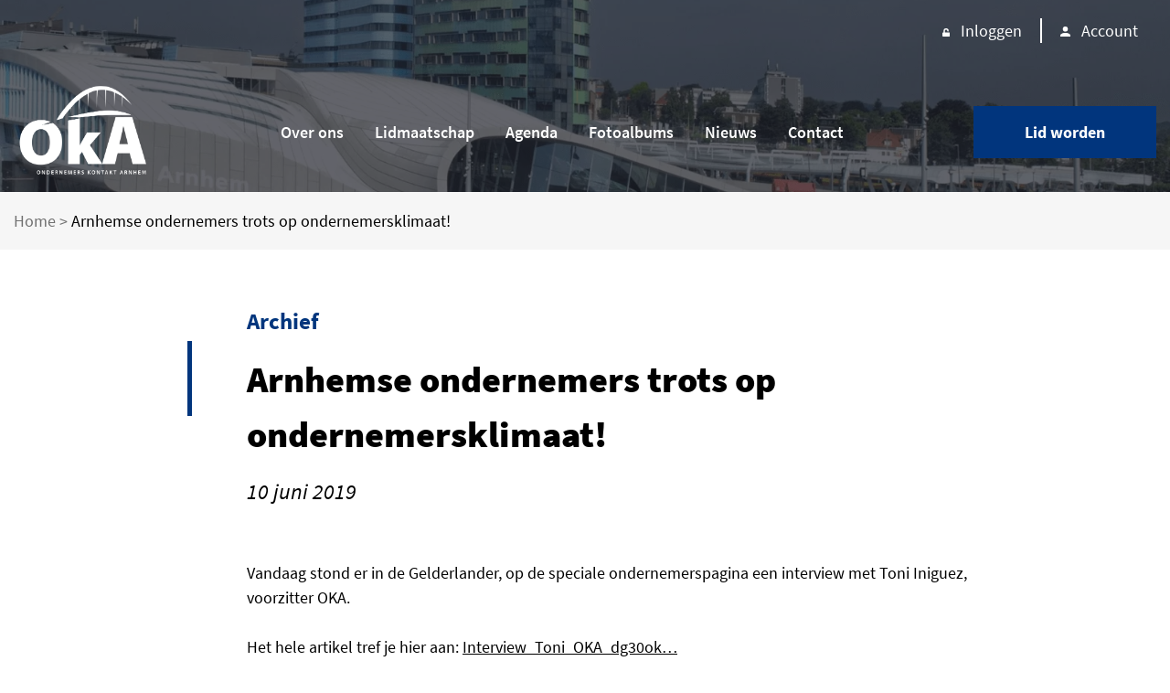

--- FILE ---
content_type: text/html; charset=UTF-8
request_url: https://oka.nl/arnhemse-ondernemers-trots-op-ondernemersklimaat/
body_size: 25376
content:
<!doctype html>
<html lang="nl-NL">
  <head>
  <meta charset="utf-8">
  <meta http-equiv="x-ua-compatible" content="ie=edge">
  <meta name="viewport" content="width=device-width, initial-scale=1, shrink-to-fit=no">
  <meta name='robots' content='index, follow, max-image-preview:large, max-snippet:-1, max-video-preview:-1' />

	<!-- This site is optimized with the Yoast SEO plugin v26.7 - https://yoast.com/wordpress/plugins/seo/ -->
	<title>Arnhemse ondernemers trots op ondernemersklimaat! - OKA</title>
	<link rel="canonical" href="https://oka.nl/arnhemse-ondernemers-trots-op-ondernemersklimaat/" />
	<meta property="og:locale" content="nl_NL" />
	<meta property="og:type" content="article" />
	<meta property="og:title" content="Arnhemse ondernemers trots op ondernemersklimaat! - OKA" />
	<meta property="og:description" content="Vandaag stond er in de Gelderlander, op de speciale ondernemerspagina een interview met Toni Iniguez, voorzitter OKA. Het hele artikel tref je hier aan: Interview_Toni_OKA_dg30ok&#8230;" />
	<meta property="og:url" content="https://oka.nl/arnhemse-ondernemers-trots-op-ondernemersklimaat/" />
	<meta property="og:site_name" content="OKA" />
	<meta property="article:published_time" content="2019-06-10T07:30:08+00:00" />
	<meta name="author" content="OKA" />
	<meta name="twitter:card" content="summary_large_image" />
	<meta name="twitter:label1" content="Geschreven door" />
	<meta name="twitter:data1" content="OKA" />
	<script type="application/ld+json" class="yoast-schema-graph">{"@context":"https://schema.org","@graph":[{"@type":"Article","@id":"https://oka.nl/arnhemse-ondernemers-trots-op-ondernemersklimaat/#article","isPartOf":{"@id":"https://oka.nl/arnhemse-ondernemers-trots-op-ondernemersklimaat/"},"author":{"name":"OKA","@id":"https://oka.nl/#/schema/person/a3ced2e74a4976b698b150a9f591b80b"},"headline":"Arnhemse ondernemers trots op ondernemersklimaat!","datePublished":"2019-06-10T07:30:08+00:00","mainEntityOfPage":{"@id":"https://oka.nl/arnhemse-ondernemers-trots-op-ondernemersklimaat/"},"wordCount":34,"articleSection":["Archief","Leden nieuws"],"inLanguage":"nl-NL"},{"@type":"WebPage","@id":"https://oka.nl/arnhemse-ondernemers-trots-op-ondernemersklimaat/","url":"https://oka.nl/arnhemse-ondernemers-trots-op-ondernemersklimaat/","name":"Arnhemse ondernemers trots op ondernemersklimaat! - OKA","isPartOf":{"@id":"https://oka.nl/#website"},"datePublished":"2019-06-10T07:30:08+00:00","author":{"@id":"https://oka.nl/#/schema/person/a3ced2e74a4976b698b150a9f591b80b"},"breadcrumb":{"@id":"https://oka.nl/arnhemse-ondernemers-trots-op-ondernemersklimaat/#breadcrumb"},"inLanguage":"nl-NL","potentialAction":[{"@type":"ReadAction","target":["https://oka.nl/arnhemse-ondernemers-trots-op-ondernemersklimaat/"]}]},{"@type":"BreadcrumbList","@id":"https://oka.nl/arnhemse-ondernemers-trots-op-ondernemersklimaat/#breadcrumb","itemListElement":[{"@type":"ListItem","position":1,"name":"Home","item":"https://oka.nl/"},{"@type":"ListItem","position":2,"name":"Arnhemse ondernemers trots op ondernemersklimaat!"}]},{"@type":"WebSite","@id":"https://oka.nl/#website","url":"https://oka.nl/","name":"OKA","description":"Ondernemers Kontakt Arnhem","potentialAction":[{"@type":"SearchAction","target":{"@type":"EntryPoint","urlTemplate":"https://oka.nl/?s={search_term_string}"},"query-input":{"@type":"PropertyValueSpecification","valueRequired":true,"valueName":"search_term_string"}}],"inLanguage":"nl-NL"},{"@type":"Person","@id":"https://oka.nl/#/schema/person/a3ced2e74a4976b698b150a9f591b80b","name":"OKA","image":{"@type":"ImageObject","inLanguage":"nl-NL","@id":"https://oka.nl/#/schema/person/image/","url":"https://secure.gravatar.com/avatar/e0c7246f4d0bdabbd56579d2fbfc774d24ed59c262cffddce5b4844c8413ac19?s=96&d=mm&r=g","contentUrl":"https://secure.gravatar.com/avatar/e0c7246f4d0bdabbd56579d2fbfc774d24ed59c262cffddce5b4844c8413ac19?s=96&d=mm&r=g","caption":"OKA"},"url":"https://oka.nl/ledenlijst/oka/"}]}</script>
	<!-- / Yoast SEO plugin. -->


<link rel="alternate" title="oEmbed (JSON)" type="application/json+oembed" href="https://oka.nl/wp-json/oembed/1.0/embed?url=https%3A%2F%2Foka.nl%2Farnhemse-ondernemers-trots-op-ondernemersklimaat%2F" />
<link rel="alternate" title="oEmbed (XML)" type="text/xml+oembed" href="https://oka.nl/wp-json/oembed/1.0/embed?url=https%3A%2F%2Foka.nl%2Farnhemse-ondernemers-trots-op-ondernemersklimaat%2F&#038;format=xml" />
<style id='wp-img-auto-sizes-contain-inline-css' type='text/css'>
img:is([sizes=auto i],[sizes^="auto," i]){contain-intrinsic-size:3000px 1500px}
/*# sourceURL=wp-img-auto-sizes-contain-inline-css */
</style>

<style id='wp-emoji-styles-inline-css' type='text/css'>

	img.wp-smiley, img.emoji {
		display: inline !important;
		border: none !important;
		box-shadow: none !important;
		height: 1em !important;
		width: 1em !important;
		margin: 0 0.07em !important;
		vertical-align: -0.1em !important;
		background: none !important;
		padding: 0 !important;
	}
/*# sourceURL=wp-emoji-styles-inline-css */
</style>
<link rel='stylesheet' id='wp-block-library-css' href='https://oka.nl/wp/wp-includes/css/dist/block-library/style.css?ver=6.9' type='text/css' media='all' />
<link rel='stylesheet' id='contact-form-7-css' href='https://oka.nl/app/plugins/contact-form-7/includes/css/styles.css?ver=6.1.4' type='text/css' media='all' />
<link rel='stylesheet' id='__EPYT__style-css' href='https://oka.nl/app/plugins/youtube-embed-plus/styles/ytprefs.css?ver=14.2.4' type='text/css' media='all' />
<style id='__EPYT__style-inline-css' type='text/css'>

                .epyt-gallery-thumb {
                        width: 33.333%;
                }
                
/*# sourceURL=__EPYT__style-inline-css */
</style>
<link rel='stylesheet' id='sage/main.css-css' href='https://oka.nl/app/themes/BOOOM/dist/styles/main.css' type='text/css' media='all' />
<script type="text/javascript" src="https://oka.nl/wp/wp-includes/js/jquery/jquery.js?ver=3.7.1" id="jquery-core-js"></script>
<script type="text/javascript" src="https://oka.nl/wp/wp-includes/js/jquery/jquery-migrate.js?ver=3.4.1" id="jquery-migrate-js"></script>
<script type="text/javascript" id="__ytprefs__-js-extra">
/* <![CDATA[ */
var _EPYT_ = {"ajaxurl":"https://oka.nl/wp/wp-admin/admin-ajax.php","security":"b63ab18970","gallery_scrolloffset":"20","eppathtoscripts":"https://oka.nl/app/plugins/youtube-embed-plus/scripts/","eppath":"https://oka.nl/app/plugins/youtube-embed-plus/","epresponsiveselector":"[\"iframe.__youtube_prefs_widget__\"]","epdovol":"1","version":"14.2.4","evselector":"iframe.__youtube_prefs__[src], iframe[src*=\"youtube.com/embed/\"], iframe[src*=\"youtube-nocookie.com/embed/\"]","ajax_compat":"","maxres_facade":"eager","ytapi_load":"light","pause_others":"","stopMobileBuffer":"1","facade_mode":"","not_live_on_channel":""};
//# sourceURL=__ytprefs__-js-extra
/* ]]> */
</script>
<script type="text/javascript" src="https://oka.nl/app/plugins/youtube-embed-plus/scripts/ytprefs.js?ver=14.2.4" id="__ytprefs__-js"></script>
<link rel="https://api.w.org/" href="https://oka.nl/wp-json/" /><link rel="alternate" title="JSON" type="application/json" href="https://oka.nl/wp-json/wp/v2/posts/4223" /><link rel="EditURI" type="application/rsd+xml" title="RSD" href="https://oka.nl/wp/xmlrpc.php?rsd" />
<meta name="generator" content="WordPress 6.9" />
<link rel='shortlink' href='https://oka.nl/?p=4223' />
<style type="text/css">.recentcomments a{display:inline !important;padding:0 !important;margin:0 !important;}</style><link rel="icon" href="https://oka.nl/app/uploads/2026/01/cropped-OKA_logo-scaled-2-32x32.jpg" sizes="32x32" />
<link rel="icon" href="https://oka.nl/app/uploads/2026/01/cropped-OKA_logo-scaled-2-192x192.jpg" sizes="192x192" />
<link rel="apple-touch-icon" href="https://oka.nl/app/uploads/2026/01/cropped-OKA_logo-scaled-2-180x180.jpg" />
<meta name="msapplication-TileImage" content="https://oka.nl/app/uploads/2026/01/cropped-OKA_logo-scaled-2-270x270.jpg" />
		<style type="text/css" id="wp-custom-css">
			.wpcf7-form-control-wrap.opmerkingen {
	width: 100% !important;
}
.wpcf7-form-control-wrap.opmerkingen input{
	width: 100% !important;
	    margin-top: 20px !important;
}
.footer__partner-item {
    border-left: 0 !important;
    padding-left: 0 !important;
}
.footer__news-item.footer__partner-item a {
	display: block;
	font-style: normal !important;
}

.post-type-archive-fotoalbums .bg__wave-blue {
	right: 10vw;
}

.brandbox__front-page .brandbox__article .article__img img {
	width: 150px;
	object-fit: cover;
	object-position: right;
	aspect-ratio: 1;
}

.intro__img-post img {
		object-position: right;
}		</style>
						<style type="text/css" id="c4wp-checkout-css">
					.woocommerce-checkout .c4wp_captcha_field {
						margin-bottom: 10px;
						margin-top: 15px;
						position: relative;
						display: inline-block;
					}
				</style>
							<style type="text/css" id="c4wp-v3-lp-form-css">
				.login #login, .login #lostpasswordform {
					min-width: 350px !important;
				}
				.wpforms-field-c4wp iframe {
					width: 100% !important;
				}
			</style>
			</head>
  <body class="wp-singular post-template-default single single-post postid-4223 single-format-standard wp-theme-BOOOMresources arnhemse-ondernemers-trots-op-ondernemersklimaat app-data index-data singular-data single-data single-post-data single-post-arnhemse-ondernemers-trots-op-ondernemersklimaat-data">
        <header class="header__nav"  id="menuDesk">
  <div class="boxed__l flex-it f-row f-just-end f-align-start nav__sub">
    <span class="nav__sub-item" id="login_logout">
      <img src="https://oka.nl/app/themes/BOOOM/dist/images/account-unlock.svg" alt="">
       
      <a href="/wp/wp-admin/">Inloggen</a>
          </span>
    <span class="nav__sub-item" id="account">
      <img src="https://oka.nl/app/themes/BOOOM/dist/images/account-person.svg" alt="">
      <a href="/mijn-account/">Account</a>
    </span>
  </div>
  <div class="boxed__l flex-it f-row f-just-between f-align-center nav__main">
    <a class="brand" href="https://oka.nl/"><img style="filter: invert(1) brightness(100);" width="150" src="/app/uploads/2026/01/OKA_logo-1-scaled.png" alt="OKA logo"></a>
    <nav class="nav-primary">
              <div class="menu-menu-1-container"><ul id="menu-menu-1" class="nav"><li id="menu-item-29066" class="menu-item menu-item-type-post_type menu-item-object-page menu-item-has-children menu-item-29066"><a href="https://oka.nl/over-oka/">Over ons</a>
<ul class="sub-menu">
	<li id="menu-item-29067" class="menu-item menu-item-type-post_type menu-item-object-page menu-item-29067"><a href="https://oka.nl/over-oka/bestuur/">Bestuur</a></li>
</ul>
</li>
<li id="menu-item-29064" class="menu-item menu-item-type-post_type menu-item-object-page menu-item-29064"><a href="https://oka.nl/lidmaatschap/">Lidmaatschap</a></li>
<li id="menu-item-29069" class="menu-item menu-item-type-custom menu-item-object-custom menu-item-29069"><a href="/evenementen/">Agenda</a></li>
<li id="menu-item-29068" class="menu-item menu-item-type-custom menu-item-object-custom menu-item-29068"><a href="/fotoalbums/">Fotoalbums</a></li>
<li id="menu-item-29065" class="menu-item menu-item-type-post_type menu-item-object-page menu-item-29065"><a href="https://oka.nl/nieuws-en-updates/">Nieuws</a></li>
<li id="menu-item-29063" class="menu-item menu-item-type-post_type menu-item-object-page menu-item-29063"><a href="https://oka.nl/contact/">Contact</a></li>
</ul></div>
          </nav>
          <span class="btn__base btn__blue lidWorden">Lid worden</span>
        
    <div class="mobile_menu-toggle flex-it f-row f-just-end f-align-center">
        <span class="toggle__title">Menu</span>
        <span class="menu_ham_icon flex-it f-col f-align-center f-just-center" id="openMenu"><img src="https://oka.nl/app/themes/BOOOM/dist/images/2003-menu.svg" alt="link"></span>
        <span class="menu_ham_icon flex-it f-col f-align-center f-just-center inActive" id="closeMenu"><img src="https://oka.nl/app/themes/BOOOM/dist/images/2003-close.svg" alt="link"></span>
    </div>
  </div>
</header>
<header class="header__nav__mob" id="menuMob">
  <nav class="nav-primary-mob">
          <div class="menu-menu-1-container"><ul id="menu-menu-2" class="nav"><li class="menu-item menu-item-type-post_type menu-item-object-page menu-item-has-children menu-item-29066"><a href="https://oka.nl/over-oka/">Over ons</a>
<ul class="sub-menu">
	<li class="menu-item menu-item-type-post_type menu-item-object-page menu-item-29067"><a href="https://oka.nl/over-oka/bestuur/">Bestuur</a></li>
</ul>
</li>
<li class="menu-item menu-item-type-post_type menu-item-object-page menu-item-29064"><a href="https://oka.nl/lidmaatschap/">Lidmaatschap</a></li>
<li class="menu-item menu-item-type-custom menu-item-object-custom menu-item-29069"><a href="/evenementen/">Agenda</a></li>
<li class="menu-item menu-item-type-custom menu-item-object-custom menu-item-29068"><a href="/fotoalbums/">Fotoalbums</a></li>
<li class="menu-item menu-item-type-post_type menu-item-object-page menu-item-29065"><a href="https://oka.nl/nieuws-en-updates/">Nieuws</a></li>
<li class="menu-item menu-item-type-post_type menu-item-object-page menu-item-29063"><a href="https://oka.nl/contact/">Contact</a></li>
</ul></div>
      </nav>
</header>

    <div class="wrap container" role="document">
      <div class="content">
        <main class="main">
                 <div class="page__header">
  
</div>

  <div class="breadcrumbs">
      <div class="boxed__l">
          <p id="breadcrumbs"><span><span><a href="https://oka.nl/">Home</a></span> &gt; <span class="breadcrumb_last" aria-current="page">Arnhemse ondernemers trots op ondernemersklimaat!</span></span></p>      </div>
  </div>
  
<style>
  .page__header {
      background: url('/app/uploads/2020/08/headerhome.png');
      background-size: cover;
      background-repeat: no-repeat;
      background-position: center;
  }
</style>
    
     
    <section class="default-page__intro default-post__intro">
        <div class="boxed__s flex-it f-row f-just-start f-align-start">
            <div class="page__line flex-it f-col f-just-start f-align-start">
            </div>
            <div class="default-page__title-duo single-post__title-duo flex-it f-col f-just-between f-align-start f-wrap">
                <div class="intro__text-post">
                    <span class="sub__title"><a href="https://oka.nl/archief/">Archief</a></span>
                    <h1>Arnhemse ondernemers trots op ondernemersklimaat!</h1>
                    <span class="post__date">10 juni 2019</span>
                </div>
            </div>
        </div>
    </section>

    <section class="post__content">
        <div class="boxed__s flex-it f-row f-just-start f-align-start">
            <div class="post__content-inner"></p>
<p>Vandaag stond er in de Gelderlander, op de speciale ondernemerspagina een interview met Toni Iniguez, voorzitter OKA.</p>
<p>Het hele artikel tref je hier aan: <a href="https://whale-engine.s3.eu-west-1.amazonaws.com/sites/577382bd5fd1620035bd455e/assets/5bd8c3cb617afd00865e4395/Interview_Toni_OKA_dg30okt.pdf" title="Interview_Toni_OKA_dg30ok...">Interview_Toni_OKA_dg30ok&#8230;</a></p>
<p></p>
</div>
            
        </div>
    </section>

          </main>
      </div>
    </div>
        <footer class="footer__section">
  <div class="footer__inner boxed__l flex-it f-col">
    <div class="footer__top flex-it f-row f-just-between f-align-start f-wrap">
      <div class="footer__left flex-it f-row f-just-start f-wrap">
        <div class="footer__col-menu">
          <div class="logo">
            <img style="filter: invert(1) brightness(100);" width="200" src="/app/uploads/2026/01/OKA_logo-1-scaled.png" alt="Logo">
          </div>
          <div>
            <div><span class="adress">Bovenbeekstraat 21</span></div>
<div><span class="adress">6811 CV Arnhem</span></div>
<div><a href="tel:026-3033440">026-3033440</a></div>
<div><a href="mailto:info@oka.nl">info@oka.nl</a></div>
          </div>
          <div class="social-icons">
            <a class="first-social-icon" href="https://www.facebook.com/ondernemerskontaktarnhem" target="_blank"><img src="https://oka.nl/app/themes/BOOOM/dist/images/facebook-icon.svg" alt="facebook-icon"></a>
            <a href="https://www.instagram.com/ondernemerskontaktarnhem/" target="_blank"><img src="https://oka.nl/app/themes/BOOOM/dist/images/instagram-icon.svg" alt="instagram-icon"></a>
            <a href="https://www.linkedin.com/in/oka-ondernemers-kontakt-arnhem-90a76922/" target="_blank"><img src="https://oka.nl/app/themes/BOOOM/dist/images/linkedin-icon.svg" alt="linkedin-icon"></a>
          </div>
        </div>
        <div class="footer__col-menu">
          <span class="menu__title-grey">Over ons</span>
                                                                <a 
                  href="https://oka.nl/over-oka/" 
                  target="_self">
                  Over ons                  </a>
                                                                    <a 
                  href="https://oka.nl/over-oka/bestuur/" 
                  target="_self">
                  Bestuur                  </a>
                                                                    <a 
                  href="https://oka.nl/ledenlijst/" 
                  target="_self">
                  Onze leden                  </a>
                                                                    <a 
                  href="/partners" 
                  target="_self">
                  Onze partners                  </a>
                                                                    <a 
                  href="https://oka.nl/nieuws-en-updates/" 
                  target="_self">
                  Nieuws                  </a>
                                                                    <a 
                  href="https://oka.nl/contact/" 
                  target="_self">
                  Contact                  </a>
                                            </div>
        <div class="footer__col-menu flex-it f-col f-just-end footer__col_btns">
           
          <a href="/wp/wp-admin/" class="btn__base btn__blue">Inloggen</a>
                                <span class="btn__base btn__blue lidWorden">Lid worden</span>
                  </div>
      </div>
      <div class="footer__right flex-it f-col f-just-start">
        <h5 class="footer__title">Nieuws</h5>
                          <div class="footer__news-item">
            <h6>Even voorstellen: Yvonne Manders van BASF</h6>
            <a href="https://oka.nl/even-voorstellen-yvonne-manders-van-basf/">Bekijk artikel</a>
          </div>
                <h5 class="footer__title">Belangrijke partners van OKA zijn:</h5>
        <div class="footer__news-item footer__partner-item">
                                                            <a class="partner_item_footer" href="https://www.arnhem.nl/" target="_blank">Gemeente Arnhem</a>
                                                                <a class="partner_item_footer" href="https://stab-arnhem.nl/" target="_blank">StAB</a>
                                                                <a class="partner_item_footer" href="https://binnenstadarnhem.nl/" target="_blank">PBA</a>
                                                                <a class="partner_item_footer" href="https://www.madeinarnhem.nl/over-made-in-arnhem/" target="_blank">Stichting Citymarketing Arnhem</a>
                                                    </ul> 
        </div>
      </div>
    <div class="footer__btm flex-it f-row f-just-between f-align-center">
      <div class="footer__links">
                      </div>
      <div class="footer__copy">
        <a href="https://booomdigital.nl/" target="_blank">Copyright © 2026 OKA. Made by: BOOOM Digital</a>
      </div>
    </div>
  </div>
</footer>

  <!--- Modal subscribe ---> 
  <div class="modal__sub" id="modalLid">
    <div class="modal__sub-inner">
        <span class="close" id="closeModalSubLid">&times;</span>
        <h3>Lid worden</h3>
        <form action="https://oka.nl/wp/wp-login.php?action=register" method="post">
          <input type="text" name="user_login" placeholder="Voornaam" id="user_login" class="input" />
          <input type="text" name="user_email" placeholder="E-Mail" id="user_email" class="input"  />
          	<div id="acf-form-data" class="acf-hidden">
		<input type="hidden" id="_acf_screen" name="_acf_screen" value="user"/><input type="hidden" id="_acf_post_id" name="_acf_post_id" value="user_0"/><input type="hidden" id="_acf_validation" name="_acf_validation" value="0"/><input type="hidden" id="_acf_nonce" name="_acf_nonce" value="88bd147f52"/><input type="hidden" id="_acf_changed" name="_acf_changed" value="0"/>	</div>
	<h2>OKA Lid</h2><div class="acf-user-register-fields acf-fields -clear"><div class="acf-field acf-field-text acf-field-5f46778c3ae6f" data-name="aantal_leden" data-type="text" data-key="field_5f46778c3ae6f">
<div class="acf-label">
<label for="acf-field_5f46778c3ae6f">Aantal personeelsleden</label></div>
<div class="acf-input">
<div class="acf-input-wrap"><input type="text" id="acf-field_5f46778c3ae6f" name="acf[field_5f46778c3ae6f]" placeholder="Aantal personeelsleden"/></div></div>
</div>
<div class="acf-field acf-field-text acf-field-5f46780a87239" data-name="website" data-type="text" data-key="field_5f46780a87239">
<div class="acf-label">
<label for="acf-field_5f46780a87239">Website</label></div>
<div class="acf-input">
<div class="acf-input-wrap"><input type="text" id="acf-field_5f46780a87239" name="acf[field_5f46780a87239]" placeholder="Website (incl. https://)"/></div></div>
</div>
<div class="acf-field acf-field-text acf-field-5f3fcafde37f5" data-name="bedrijfsnaam" data-type="text" data-key="field_5f3fcafde37f5">
<div class="acf-label">
<label for="acf-field_5f3fcafde37f5">Bedrijfsnaam</label></div>
<div class="acf-input">
<div class="acf-input-wrap"><input type="text" id="acf-field_5f3fcafde37f5" name="acf[field_5f3fcafde37f5]" placeholder="Bedrijfsnaam"/></div></div>
</div>
<div class="acf-field acf-field-text acf-field-5f3fcf83c8f84" data-name="branche" data-type="text" data-key="field_5f3fcf83c8f84">
<div class="acf-label">
<label for="acf-field_5f3fcf83c8f84">Branche</label></div>
<div class="acf-input">
<div class="acf-input-wrap"><input type="text" id="acf-field_5f3fcf83c8f84" name="acf[field_5f3fcf83c8f84]" placeholder="Branche"/></div></div>
</div>
<div class="acf-field acf-field-select acf-field-62e24e5a6b10b" data-name="branche_selectie" data-type="select" data-key="field_62e24e5a6b10b">
<div class="acf-label">
<label for="acf-field_62e24e5a6b10b">Branche selectie</label></div>
<div class="acf-input">
<select id="acf-field_62e24e5a6b10b" class="" name="acf[field_62e24e5a6b10b]" data-ui="0" data-ajax="0" data-multiple="0" data-placeholder="Selecteren" data-allow_null="0"><option value="Overig" selected="selected" data-i="0">Overig</option><option value="Advies en consultancy">Advies en consultancy</option><option value="Agrosector">Agrosector</option><option value="Bouw, installatie en infrastructuur">Bouw, installatie en infrastructuur</option><option value="Cultuur en sport">Cultuur en sport</option><option value="Delfstoffen">Delfstoffen</option><option value="Energie">Energie</option><option value="Financiële dienstverlening">Financiële dienstverlening</option><option value="Gezondheidszorg en maatschappelijke dienstverlening">Gezondheidszorg en maatschappelijke dienstverlening</option><option value="Autohandel">Autohandel</option><option value="Groothandel">Groothandel</option><option value="Detailhandel">Detailhandel</option><option value="Horeca">Horeca</option><option value="ICT, media en communicatie">ICT, media en communicatie</option><option value="Industrie">Industrie</option><option value="Onderwijs en training">Onderwijs en training</option><option value="Onroerend goed">Onroerend goed</option><option value="Persoonlijke dienstverlening en not-for-profit">Persoonlijke dienstverlening en not-for-profit</option><option value="Vervoer, post en opslag">Vervoer, post en opslag</option><option value="Water en afval">Water en afval</option><option value="Zakelijke dienstverlening">Zakelijke dienstverlening</option><option value="Facilitair">Facilitair</option></select></div>
</div>
<div class="acf-field acf-field-text acf-field-5f3fce2ce06ca" data-name="postadres" data-type="text" data-key="field_5f3fce2ce06ca">
<div class="acf-label">
<label for="acf-field_5f3fce2ce06ca">Postadres</label></div>
<div class="acf-input">
<div class="acf-input-wrap"><input type="text" id="acf-field_5f3fce2ce06ca" name="acf[field_5f3fce2ce06ca]" placeholder="Postadres (Incl. Postcode)"/></div></div>
</div>
<div class="acf-field acf-field-text acf-field-5f3fcef1c8f7f" data-name="bezoekadres" data-type="text" data-key="field_5f3fcef1c8f7f">
<div class="acf-label">
<label for="acf-field_5f3fcef1c8f7f">Bezoekadres</label></div>
<div class="acf-input">
<div class="acf-input-wrap"><input type="text" id="acf-field_5f3fcef1c8f7f" name="acf[field_5f3fcef1c8f7f]" placeholder="Bezoekadres (Incl. Postcode)"/></div></div>
</div>
<div class="acf-field acf-field-text acf-field-5f3fcd68e06c9" data-name="telefoon" data-type="text" data-key="field_5f3fcd68e06c9">
<div class="acf-label">
<label for="acf-field_5f3fcd68e06c9">Telefoon</label></div>
<div class="acf-input">
<div class="acf-input-wrap"><input type="text" id="acf-field_5f3fcd68e06c9" name="acf[field_5f3fcd68e06c9]" placeholder="Telefoon"/></div></div>
</div>
<div class="acf-field acf-field-text acf-field-5f3fcf22c8f80" data-name="geslacht" data-type="text" data-key="field_5f3fcf22c8f80">
<div class="acf-label">
<label for="acf-field_5f3fcf22c8f80">Geslacht</label></div>
<div class="acf-input">
<div class="acf-input-wrap"><input type="text" id="acf-field_5f3fcf22c8f80" name="acf[field_5f3fcf22c8f80]" placeholder="Geslacht"/></div></div>
</div>
<div class="acf-field acf-field-text acf-field-5f3fcf35c8f81" data-name="titel" data-type="text" data-key="field_5f3fcf35c8f81">
<div class="acf-label">
<label for="acf-field_5f3fcf35c8f81">Titel</label></div>
<div class="acf-input">
<div class="acf-input-wrap"><input type="text" id="acf-field_5f3fcf35c8f81" name="acf[field_5f3fcf35c8f81]" placeholder="Titel"/></div></div>
</div>
<div class="acf-field acf-field-text acf-field-5f3fcf3ac8f82" data-name="voorletters" data-type="text" data-key="field_5f3fcf3ac8f82">
<div class="acf-label">
<label for="acf-field_5f3fcf3ac8f82">Voorletters</label></div>
<div class="acf-input">
<div class="acf-input-wrap"><input type="text" id="acf-field_5f3fcf3ac8f82" name="acf[field_5f3fcf3ac8f82]" placeholder="Voorletters"/></div></div>
</div>
<div class="acf-field acf-field-text acf-field-5f4677da3ae70" data-name="voorvoegsel" data-type="text" data-key="field_5f4677da3ae70">
<div class="acf-label">
<label for="acf-field_5f4677da3ae70">Voorvoegsel</label></div>
<div class="acf-input">
<div class="acf-input-wrap"><input type="text" id="acf-field_5f4677da3ae70" name="acf[field_5f4677da3ae70]" placeholder="Voorvoegsel"/></div></div>
</div>
<div class="acf-field acf-field-text acf-field-5f3fcf43c8f83" data-name="achternaam" data-type="text" data-key="field_5f3fcf43c8f83">
<div class="acf-label">
<label for="acf-field_5f3fcf43c8f83">Achternaam</label></div>
<div class="acf-input">
<div class="acf-input-wrap"><input type="text" id="acf-field_5f3fcf43c8f83" name="acf[field_5f3fcf43c8f83]" placeholder="Achternaam"/></div></div>
</div>
<div class="acf-field acf-field-wysiwyg acf-field-5f4802005cad0" data-name="bedrijf_informatie" data-type="wysiwyg" data-key="field_5f4802005cad0">
<div class="acf-label">
<label for="acf-field_5f4802005cad0">Bedrijf informatie</label></div>
<div class="acf-input">
		<div id="wp-acf-editor-696e9df25add3-wrap" class="acf-editor-wrap wp-core-ui wp-editor-wrap html-active" data-toolbar="full">
			<div id="wp-acf-editor-696e9df25add3-editor-tools" class="wp-editor-tools hide-if-no-js">
												</div>
			<div id="wp-acf-editor-696e9df25add3-editor-container" class="wp-editor-container">
										<textarea id="acf-editor-696e9df25add3" class="wp-editor-area" name="acf[field_5f4802005cad0]" style="height:300px;"></textarea>			</div>
		</div>
			</div>
</div>
<div class="acf-field acf-field-image acf-field-5f3fcd59e06c8" data-name="logo" data-type="image" data-key="field_5f3fcd59e06c8">
<div class="acf-label">
<label for="acf-field_5f3fcd59e06c8">Logo</label></div>
<div class="acf-input">
<div class="acf-image-uploader" data-preview_size="medium" data-library="all" data-mime_types="" data-uploader="basic">
			<input type="hidden" name="acf[field_5f3fcd59e06c8]" value=""/>	<div class="show-if-value image-wrap" style="max-width: 300px" tabindex="0" role="button" aria-label="Afbeelding geselecteerd. Druk op tab om de afbeeldingopties te openen.">
		<img src="" alt="" data-name="image" style="max-height: 300px;" />
		<div class="acf-actions -hover">
						<a class="acf-icon -cancel dark" data-name="remove" href="#" title="Verwijderen" aria-label="Afbeelding verwijderen"></a>
		</div>
	</div>
	<div class="hide-if-value">
										<label class="acf-basic-uploader">
				<input type="file" name="acf[field_5f3fcd59e06c8]" id="acf-field_5f3fcd59e06c8" key="field_5f3fcd59e06c8" /><input type="hidden" name="acf[field_5f3fcd59e06c8_file_nonce]" value="b762be9fee" />			</label>
			</div>
</div>
			</div>
</div>
</div><!-- CAPTCHA added with CAPTCHA 4WP plugin. More information: https://captcha4wp.com --><div class="c4wp_captcha_field" style="margin-bottom: 10px" data-nonce="9f04433bcc" data-c4wp-use-ajax="true" data-c4wp-v2-site-key="6LdFYhQrAAAAANUuaiWdHBQexpChrsgaNx1UyYNW"><div id="c4wp_captcha_field_1" class="c4wp_captcha_field_div"></div></div><!-- / CAPTCHA by CAPTCHA 4WP plugin -->
          
          <div style="position: absolute; left: -9999px;">
            <label for="website">Laat dit veld leeg:</label>
            <input type="text" name="website" id="website" autocomplete="off">
          </div>

          
          <input type="hidden" name="js_validation_token" id="js_validation_token" value="">

          <input type="submit" value="Registreren" id="register" />
        </form>
        <script>
          document.addEventListener('DOMContentLoaded', function () {
            const field = document.getElementById('js_validation_token');
            if (field) {
              // Dit kan een random string, timestamp of iets anders zijn
              field.value = 'validated-by-js-' + Date.now();
            }
          });
        </script>
    </div>
  </div>
    		<div id="acf-hidden-wp-editor" style="display: none;">
			<div id="wp-acf_content-wrap" class="wp-core-ui wp-editor-wrap html-active"><link rel='stylesheet' id='dashicons-css' href='https://oka.nl/wp/wp-includes/css/dashicons.css?ver=6.9' type='text/css' media='all' />
<link rel='stylesheet' id='editor-buttons-css' href='https://oka.nl/wp/wp-includes/css/editor.css?ver=6.9' type='text/css' media='all' />
<div id="wp-acf_content-editor-container" class="wp-editor-container"><div id="qt_acf_content_toolbar" class="quicktags-toolbar hide-if-no-js"></div><textarea class="wp-editor-area" rows="20" cols="40" name="acf_content" id="acf_content"></textarea></div>
</div>

		</div>
			<script type="speculationrules">
{"prefetch":[{"source":"document","where":{"and":[{"href_matches":"/*"},{"not":{"href_matches":["/wp/wp-*.php","/wp/wp-admin/*","/app/uploads/*","/app/*","/app/plugins/*","/app/themes/BOOOM/resources/*","/*\\?(.+)"]}},{"not":{"selector_matches":"a[rel~=\"nofollow\"]"}},{"not":{"selector_matches":".no-prefetch, .no-prefetch a"}}]},"eagerness":"conservative"}]}
</script>
<!-- YouTube Feeds JS -->
<script type="text/javascript">

</script>
<link rel='stylesheet' id='acf-global-css' href='https://oka.nl/app/plugins/advanced-custom-fields-pro/assets/build/css/acf-global.min.css?ver=6.7.0.2' type='text/css' media='all' />
<link rel='stylesheet' id='acf-input-css' href='https://oka.nl/app/plugins/advanced-custom-fields-pro/assets/build/css/acf-input.min.css?ver=6.7.0.2' type='text/css' media='all' />
<link rel='stylesheet' id='acf-pro-input-css' href='https://oka.nl/app/plugins/advanced-custom-fields-pro/assets/build/css/pro/acf-pro-input.min.css?ver=6.7.0.2' type='text/css' media='all' />
<link rel='stylesheet' id='select2-css' href='https://oka.nl/app/plugins/advanced-custom-fields-pro/assets/inc/select2/4/select2.min.css?ver=4.0.13' type='text/css' media='all' />
<link rel='stylesheet' id='acf-datepicker-css' href='https://oka.nl/app/plugins/advanced-custom-fields-pro/assets/inc/datepicker/jquery-ui.min.css?ver=1.11.4' type='text/css' media='all' />
<link rel='stylesheet' id='acf-timepicker-css' href='https://oka.nl/app/plugins/advanced-custom-fields-pro/assets/inc/timepicker/jquery-ui-timepicker-addon.min.css?ver=1.6.1' type='text/css' media='all' />
<link rel='stylesheet' id='wp-color-picker-css' href='https://oka.nl/wp/wp-admin/css/color-picker.css?ver=6.9' type='text/css' media='all' />
<style id='global-styles-inline-css' type='text/css'>
:root{--wp--preset--aspect-ratio--square: 1;--wp--preset--aspect-ratio--4-3: 4/3;--wp--preset--aspect-ratio--3-4: 3/4;--wp--preset--aspect-ratio--3-2: 3/2;--wp--preset--aspect-ratio--2-3: 2/3;--wp--preset--aspect-ratio--16-9: 16/9;--wp--preset--aspect-ratio--9-16: 9/16;--wp--preset--color--black: #000000;--wp--preset--color--cyan-bluish-gray: #abb8c3;--wp--preset--color--white: #ffffff;--wp--preset--color--pale-pink: #f78da7;--wp--preset--color--vivid-red: #cf2e2e;--wp--preset--color--luminous-vivid-orange: #ff6900;--wp--preset--color--luminous-vivid-amber: #fcb900;--wp--preset--color--light-green-cyan: #7bdcb5;--wp--preset--color--vivid-green-cyan: #00d084;--wp--preset--color--pale-cyan-blue: #8ed1fc;--wp--preset--color--vivid-cyan-blue: #0693e3;--wp--preset--color--vivid-purple: #9b51e0;--wp--preset--gradient--vivid-cyan-blue-to-vivid-purple: linear-gradient(135deg,rgb(6,147,227) 0%,rgb(155,81,224) 100%);--wp--preset--gradient--light-green-cyan-to-vivid-green-cyan: linear-gradient(135deg,rgb(122,220,180) 0%,rgb(0,208,130) 100%);--wp--preset--gradient--luminous-vivid-amber-to-luminous-vivid-orange: linear-gradient(135deg,rgb(252,185,0) 0%,rgb(255,105,0) 100%);--wp--preset--gradient--luminous-vivid-orange-to-vivid-red: linear-gradient(135deg,rgb(255,105,0) 0%,rgb(207,46,46) 100%);--wp--preset--gradient--very-light-gray-to-cyan-bluish-gray: linear-gradient(135deg,rgb(238,238,238) 0%,rgb(169,184,195) 100%);--wp--preset--gradient--cool-to-warm-spectrum: linear-gradient(135deg,rgb(74,234,220) 0%,rgb(151,120,209) 20%,rgb(207,42,186) 40%,rgb(238,44,130) 60%,rgb(251,105,98) 80%,rgb(254,248,76) 100%);--wp--preset--gradient--blush-light-purple: linear-gradient(135deg,rgb(255,206,236) 0%,rgb(152,150,240) 100%);--wp--preset--gradient--blush-bordeaux: linear-gradient(135deg,rgb(254,205,165) 0%,rgb(254,45,45) 50%,rgb(107,0,62) 100%);--wp--preset--gradient--luminous-dusk: linear-gradient(135deg,rgb(255,203,112) 0%,rgb(199,81,192) 50%,rgb(65,88,208) 100%);--wp--preset--gradient--pale-ocean: linear-gradient(135deg,rgb(255,245,203) 0%,rgb(182,227,212) 50%,rgb(51,167,181) 100%);--wp--preset--gradient--electric-grass: linear-gradient(135deg,rgb(202,248,128) 0%,rgb(113,206,126) 100%);--wp--preset--gradient--midnight: linear-gradient(135deg,rgb(2,3,129) 0%,rgb(40,116,252) 100%);--wp--preset--font-size--small: 13px;--wp--preset--font-size--medium: 20px;--wp--preset--font-size--large: 36px;--wp--preset--font-size--x-large: 42px;--wp--preset--spacing--20: 0.44rem;--wp--preset--spacing--30: 0.67rem;--wp--preset--spacing--40: 1rem;--wp--preset--spacing--50: 1.5rem;--wp--preset--spacing--60: 2.25rem;--wp--preset--spacing--70: 3.38rem;--wp--preset--spacing--80: 5.06rem;--wp--preset--shadow--natural: 6px 6px 9px rgba(0, 0, 0, 0.2);--wp--preset--shadow--deep: 12px 12px 50px rgba(0, 0, 0, 0.4);--wp--preset--shadow--sharp: 6px 6px 0px rgba(0, 0, 0, 0.2);--wp--preset--shadow--outlined: 6px 6px 0px -3px rgb(255, 255, 255), 6px 6px rgb(0, 0, 0);--wp--preset--shadow--crisp: 6px 6px 0px rgb(0, 0, 0);}:where(body) { margin: 0; }.wp-site-blocks > .alignleft { float: left; margin-right: 2em; }.wp-site-blocks > .alignright { float: right; margin-left: 2em; }.wp-site-blocks > .aligncenter { justify-content: center; margin-left: auto; margin-right: auto; }:where(.is-layout-flex){gap: 0.5em;}:where(.is-layout-grid){gap: 0.5em;}.is-layout-flow > .alignleft{float: left;margin-inline-start: 0;margin-inline-end: 2em;}.is-layout-flow > .alignright{float: right;margin-inline-start: 2em;margin-inline-end: 0;}.is-layout-flow > .aligncenter{margin-left: auto !important;margin-right: auto !important;}.is-layout-constrained > .alignleft{float: left;margin-inline-start: 0;margin-inline-end: 2em;}.is-layout-constrained > .alignright{float: right;margin-inline-start: 2em;margin-inline-end: 0;}.is-layout-constrained > .aligncenter{margin-left: auto !important;margin-right: auto !important;}.is-layout-constrained > :where(:not(.alignleft):not(.alignright):not(.alignfull)){margin-left: auto !important;margin-right: auto !important;}body .is-layout-flex{display: flex;}.is-layout-flex{flex-wrap: wrap;align-items: center;}.is-layout-flex > :is(*, div){margin: 0;}body .is-layout-grid{display: grid;}.is-layout-grid > :is(*, div){margin: 0;}body{padding-top: 0px;padding-right: 0px;padding-bottom: 0px;padding-left: 0px;}a:where(:not(.wp-element-button)){text-decoration: underline;}:root :where(.wp-element-button, .wp-block-button__link){background-color: #32373c;border-width: 0;color: #fff;font-family: inherit;font-size: inherit;font-style: inherit;font-weight: inherit;letter-spacing: inherit;line-height: inherit;padding-top: calc(0.667em + 2px);padding-right: calc(1.333em + 2px);padding-bottom: calc(0.667em + 2px);padding-left: calc(1.333em + 2px);text-decoration: none;text-transform: inherit;}.has-black-color{color: var(--wp--preset--color--black) !important;}.has-cyan-bluish-gray-color{color: var(--wp--preset--color--cyan-bluish-gray) !important;}.has-white-color{color: var(--wp--preset--color--white) !important;}.has-pale-pink-color{color: var(--wp--preset--color--pale-pink) !important;}.has-vivid-red-color{color: var(--wp--preset--color--vivid-red) !important;}.has-luminous-vivid-orange-color{color: var(--wp--preset--color--luminous-vivid-orange) !important;}.has-luminous-vivid-amber-color{color: var(--wp--preset--color--luminous-vivid-amber) !important;}.has-light-green-cyan-color{color: var(--wp--preset--color--light-green-cyan) !important;}.has-vivid-green-cyan-color{color: var(--wp--preset--color--vivid-green-cyan) !important;}.has-pale-cyan-blue-color{color: var(--wp--preset--color--pale-cyan-blue) !important;}.has-vivid-cyan-blue-color{color: var(--wp--preset--color--vivid-cyan-blue) !important;}.has-vivid-purple-color{color: var(--wp--preset--color--vivid-purple) !important;}.has-black-background-color{background-color: var(--wp--preset--color--black) !important;}.has-cyan-bluish-gray-background-color{background-color: var(--wp--preset--color--cyan-bluish-gray) !important;}.has-white-background-color{background-color: var(--wp--preset--color--white) !important;}.has-pale-pink-background-color{background-color: var(--wp--preset--color--pale-pink) !important;}.has-vivid-red-background-color{background-color: var(--wp--preset--color--vivid-red) !important;}.has-luminous-vivid-orange-background-color{background-color: var(--wp--preset--color--luminous-vivid-orange) !important;}.has-luminous-vivid-amber-background-color{background-color: var(--wp--preset--color--luminous-vivid-amber) !important;}.has-light-green-cyan-background-color{background-color: var(--wp--preset--color--light-green-cyan) !important;}.has-vivid-green-cyan-background-color{background-color: var(--wp--preset--color--vivid-green-cyan) !important;}.has-pale-cyan-blue-background-color{background-color: var(--wp--preset--color--pale-cyan-blue) !important;}.has-vivid-cyan-blue-background-color{background-color: var(--wp--preset--color--vivid-cyan-blue) !important;}.has-vivid-purple-background-color{background-color: var(--wp--preset--color--vivid-purple) !important;}.has-black-border-color{border-color: var(--wp--preset--color--black) !important;}.has-cyan-bluish-gray-border-color{border-color: var(--wp--preset--color--cyan-bluish-gray) !important;}.has-white-border-color{border-color: var(--wp--preset--color--white) !important;}.has-pale-pink-border-color{border-color: var(--wp--preset--color--pale-pink) !important;}.has-vivid-red-border-color{border-color: var(--wp--preset--color--vivid-red) !important;}.has-luminous-vivid-orange-border-color{border-color: var(--wp--preset--color--luminous-vivid-orange) !important;}.has-luminous-vivid-amber-border-color{border-color: var(--wp--preset--color--luminous-vivid-amber) !important;}.has-light-green-cyan-border-color{border-color: var(--wp--preset--color--light-green-cyan) !important;}.has-vivid-green-cyan-border-color{border-color: var(--wp--preset--color--vivid-green-cyan) !important;}.has-pale-cyan-blue-border-color{border-color: var(--wp--preset--color--pale-cyan-blue) !important;}.has-vivid-cyan-blue-border-color{border-color: var(--wp--preset--color--vivid-cyan-blue) !important;}.has-vivid-purple-border-color{border-color: var(--wp--preset--color--vivid-purple) !important;}.has-vivid-cyan-blue-to-vivid-purple-gradient-background{background: var(--wp--preset--gradient--vivid-cyan-blue-to-vivid-purple) !important;}.has-light-green-cyan-to-vivid-green-cyan-gradient-background{background: var(--wp--preset--gradient--light-green-cyan-to-vivid-green-cyan) !important;}.has-luminous-vivid-amber-to-luminous-vivid-orange-gradient-background{background: var(--wp--preset--gradient--luminous-vivid-amber-to-luminous-vivid-orange) !important;}.has-luminous-vivid-orange-to-vivid-red-gradient-background{background: var(--wp--preset--gradient--luminous-vivid-orange-to-vivid-red) !important;}.has-very-light-gray-to-cyan-bluish-gray-gradient-background{background: var(--wp--preset--gradient--very-light-gray-to-cyan-bluish-gray) !important;}.has-cool-to-warm-spectrum-gradient-background{background: var(--wp--preset--gradient--cool-to-warm-spectrum) !important;}.has-blush-light-purple-gradient-background{background: var(--wp--preset--gradient--blush-light-purple) !important;}.has-blush-bordeaux-gradient-background{background: var(--wp--preset--gradient--blush-bordeaux) !important;}.has-luminous-dusk-gradient-background{background: var(--wp--preset--gradient--luminous-dusk) !important;}.has-pale-ocean-gradient-background{background: var(--wp--preset--gradient--pale-ocean) !important;}.has-electric-grass-gradient-background{background: var(--wp--preset--gradient--electric-grass) !important;}.has-midnight-gradient-background{background: var(--wp--preset--gradient--midnight) !important;}.has-small-font-size{font-size: var(--wp--preset--font-size--small) !important;}.has-medium-font-size{font-size: var(--wp--preset--font-size--medium) !important;}.has-large-font-size{font-size: var(--wp--preset--font-size--large) !important;}.has-x-large-font-size{font-size: var(--wp--preset--font-size--x-large) !important;}
/*# sourceURL=global-styles-inline-css */
</style>
<style id='core-block-supports-inline-css' type='text/css'>
/**
 * Core styles: block-supports
 */

/*# sourceURL=core-block-supports-inline-css */
</style>
<link rel='stylesheet' id='buttons-css' href='https://oka.nl/wp/wp-includes/css/buttons.css?ver=6.9' type='text/css' media='all' />
<script type="text/javascript" src="https://oka.nl/wp/wp-includes/js/dist/hooks.js?ver=220ff17f5667d013d468" id="wp-hooks-js"></script>
<script type="text/javascript" src="https://oka.nl/wp/wp-includes/js/dist/i18n.js?ver=6b3ae5bd3b8d9598492d" id="wp-i18n-js"></script>
<script type="text/javascript" id="wp-i18n-js-after">
/* <![CDATA[ */
wp.i18n.setLocaleData( { 'text direction\u0004ltr': [ 'ltr' ] } );
//# sourceURL=wp-i18n-js-after
/* ]]> */
</script>
<script type="text/javascript" src="https://oka.nl/app/plugins/contact-form-7/includes/swv/js/index.js?ver=6.1.4" id="swv-js"></script>
<script type="text/javascript" id="contact-form-7-js-translations">
/* <![CDATA[ */
( function( domain, translations ) {
	var localeData = translations.locale_data[ domain ] || translations.locale_data.messages;
	localeData[""].domain = domain;
	wp.i18n.setLocaleData( localeData, domain );
} )( "contact-form-7", {"translation-revision-date":"2025-11-30 09:13:36+0000","generator":"GlotPress\/4.0.3","domain":"messages","locale_data":{"messages":{"":{"domain":"messages","plural-forms":"nplurals=2; plural=n != 1;","lang":"nl"},"This contact form is placed in the wrong place.":["Dit contactformulier staat op de verkeerde plek."],"Error:":["Fout:"]}},"comment":{"reference":"includes\/js\/index.js"}} );
//# sourceURL=contact-form-7-js-translations
/* ]]> */
</script>
<script type="text/javascript" id="contact-form-7-js-before">
/* <![CDATA[ */
var wpcf7 = {
    "api": {
        "root": "https:\/\/oka.nl\/wp-json\/",
        "namespace": "contact-form-7\/v1"
    },
    "cached": 1
};
//# sourceURL=contact-form-7-js-before
/* ]]> */
</script>
<script type="text/javascript" src="https://oka.nl/app/plugins/contact-form-7/includes/js/index.js?ver=6.1.4" id="contact-form-7-js"></script>
<script type="text/javascript" src="https://www.google.com/recaptcha/api.js?render=6LdFYhQrAAAAANUuaiWdHBQexpChrsgaNx1UyYNW&amp;ver=3.0" id="google-recaptcha-js"></script>
<script type="text/javascript" src="https://oka.nl/wp/wp-includes/js/dist/vendor/wp-polyfill.js?ver=3.15.0" id="wp-polyfill-js"></script>
<script type="text/javascript" id="wpcf7-recaptcha-js-before">
/* <![CDATA[ */
var wpcf7_recaptcha = {
    "sitekey": "6LdFYhQrAAAAANUuaiWdHBQexpChrsgaNx1UyYNW",
    "actions": {
        "homepage": "homepage",
        "contactform": "contactform"
    }
};
//# sourceURL=wpcf7-recaptcha-js-before
/* ]]> */
</script>
<script type="text/javascript" src="https://oka.nl/app/plugins/contact-form-7/modules/recaptcha/index.js?ver=6.1.4" id="wpcf7-recaptcha-js"></script>
<script type="text/javascript" src="https://oka.nl/app/themes/BOOOM/dist/scripts/main.js" id="sage/main.js-js"></script>
<script type="text/javascript" src="https://oka.nl/app/plugins/youtube-embed-plus/scripts/fitvids.js?ver=14.2.4" id="__ytprefsfitvids__-js"></script>
<script type="text/javascript" src="https://oka.nl/wp/wp-includes/js/jquery/ui/core.js?ver=1.13.3" id="jquery-ui-core-js"></script>
<script type="text/javascript" src="https://oka.nl/wp/wp-includes/js/jquery/ui/mouse.js?ver=1.13.3" id="jquery-ui-mouse-js"></script>
<script type="text/javascript" src="https://oka.nl/wp/wp-includes/js/jquery/ui/sortable.js?ver=1.13.3" id="jquery-ui-sortable-js"></script>
<script type="text/javascript" src="https://oka.nl/wp/wp-includes/js/jquery/ui/resizable.js?ver=1.13.3" id="jquery-ui-resizable-js"></script>
<script type="text/javascript" id="acf-js-extra">
/* <![CDATA[ */
var acfL10n = {"Are you sure?":"Weet je het zeker?","Yes":"Ja","No":"Nee","Remove":"Verwijderen","Cancel":"Annuleren","Close modal":"Modal sluiten","The changes you made will be lost if you navigate away from this page":"De aangebrachte wijzigingen gaan verloren als je deze pagina verlaat","Toggle panel":"Toggle paneel","Validation successful":"Validatie geslaagd","Validation failed":"Validatie mislukt","1 field requires attention":"1 veld vereist aandacht","%d fields require attention":"%d velden vereisen aandacht","An ACF Block on this page requires attention before you can save.":"Een ACF Block op deze pagina vereist aandacht voordat je kunt opslaan.","Edit field group":"Veldgroep bewerken","Select Image":"Afbeelding selecteren","Edit Image":"Afbeelding bewerken","Update Image":"Afbeelding updaten","All images":"Alle afbeeldingen","Select File":"Bestand selecteren","Edit File":"Bestand bewerken","Update File":"Bestand updaten","Maximum values reached ( {max} values )":"Maximale waarden bereikt ( {max} waarden )","Loading":"Aan het laden","No matches found":"Geen overeenkomsten gevonden","Sorry, this browser does not support geolocation":"Deze browser ondersteunt geen geolocatie","Minimum rows not reached ({min} rows)":"Minimum aantal rijen bereikt ({min} rijen)","Maximum rows reached ({max} rows)":"Maximum aantal rijen bereikt ({max} rijen)","Error loading page":"Fout bij het laden van de pagina","Order will be assigned upon save":"Volgorde zal worden toegewezen bij opslaan","layout":"lay-out","layouts":"lay-outs","Fields":"Velden","Duplicate":"Dupliceren","Delete":"Verwijderen","Delete Layout":"Lay-out verwijderen","This field requires at least {min} {label} {identifier}":"Dit veld vereist op zijn minst {min} {label} {identifier}","This field has a limit of {max} {label} {identifier}":"Dit veld heeft een limiet van {max} {label} {identifier}","{available} {label} {identifier} available (max {max})":"{available} {label} {identifier} beschikbaar (max {max})","{required} {label} {identifier} required (min {min})":"{required} {label} {identifier} verplicht (min {min})","Flexible Content requires at least 1 layout":"Flexibele inhoud vereist minimaal 1 lay-out","Add Image to Gallery":"Afbeelding toevoegen aan galerij","Maximum selection reached":"Maximale selectie bereikt","Select.verb":"Selecteren","Edit.verb":"Bewerken","Update.verb":"Updaten","Uploaded to this post":"Ge\u00fcpload naar dit bericht","Expand Details":"Details uitklappen","Collapse Details":"Details dichtklappen","Restricted":"Beperkt"};
//# sourceURL=acf-js-extra
/* ]]> */
</script>
<script type="text/javascript" src="https://oka.nl/app/plugins/advanced-custom-fields-pro/assets/build/js/acf.min.js?ver=6.7.0.2" id="acf-js"></script>
<script type="text/javascript" src="https://oka.nl/wp/wp-includes/js/dist/dom-ready.js?ver=e8a78afc9e733da0e68c" id="wp-dom-ready-js"></script>
<script type="text/javascript" id="wp-a11y-js-translations">
/* <![CDATA[ */
( function( domain, translations ) {
	var localeData = translations.locale_data[ domain ] || translations.locale_data.messages;
	localeData[""].domain = domain;
	wp.i18n.setLocaleData( localeData, domain );
} )( "default", {"translation-revision-date":"2025-12-16 18:13:25+0000","generator":"GlotPress\/4.0.3","domain":"messages","locale_data":{"messages":{"":{"domain":"messages","plural-forms":"nplurals=2; plural=n != 1;","lang":"nl"},"Notifications":["Meldingen"]}},"comment":{"reference":"wp-includes\/js\/dist\/a11y.js"}} );
//# sourceURL=wp-a11y-js-translations
/* ]]> */
</script>
<script type="text/javascript" src="https://oka.nl/wp/wp-includes/js/dist/a11y.js?ver=454e8a3cffdca128c277" id="wp-a11y-js"></script>
<script type="text/javascript" src="https://oka.nl/app/plugins/advanced-custom-fields-pro/assets/build/js/acf-input.min.js?ver=6.7.0.2" id="acf-input-js"></script>
<script type="text/javascript" src="https://oka.nl/app/plugins/advanced-custom-fields-pro/assets/build/js/pro/acf-pro-input.min.js?ver=6.7.0.2" id="acf-pro-input-js"></script>
<script type="text/javascript" src="https://oka.nl/app/plugins/advanced-custom-fields-pro/assets/build/js/pro/acf-pro-ui-options-page.min.js?ver=6.7.0.2" id="acf-pro-ui-options-page-js"></script>
<script type="text/javascript" src="https://oka.nl/app/plugins/advanced-custom-fields-pro/assets/inc/select2/4/select2.full.min.js?ver=4.0.13" id="select2-js"></script>
<script type="text/javascript" src="https://oka.nl/wp/wp-includes/js/jquery/ui/datepicker.js?ver=1.13.3" id="jquery-ui-datepicker-js"></script>
<script type="text/javascript" src="https://oka.nl/app/plugins/advanced-custom-fields-pro/assets/inc/timepicker/jquery-ui-timepicker-addon.min.js?ver=1.6.1" id="acf-timepicker-js"></script>
<script type="text/javascript" src="https://oka.nl/wp/wp-includes/js/jquery/ui/draggable.js?ver=1.13.3" id="jquery-ui-draggable-js"></script>
<script type="text/javascript" src="https://oka.nl/wp/wp-includes/js/jquery/ui/slider.js?ver=1.13.3" id="jquery-ui-slider-js"></script>
<script type="text/javascript" src="https://oka.nl/wp/wp-includes/js/jquery/jquery.ui.touch-punch.js?ver=0.2.2" id="jquery-touch-punch-js"></script>
<script type="text/javascript" src="https://oka.nl/wp/wp-admin/js/iris.min.js?ver=1.0.7" id="iris-js"></script>
<script type="text/javascript" id="wp-color-picker-js-translations">
/* <![CDATA[ */
( function( domain, translations ) {
	var localeData = translations.locale_data[ domain ] || translations.locale_data.messages;
	localeData[""].domain = domain;
	wp.i18n.setLocaleData( localeData, domain );
} )( "default", {"translation-revision-date":"2025-12-11 13:52:50+0000","generator":"GlotPress\/4.0.3","domain":"messages","locale_data":{"messages":{"":{"domain":"messages","plural-forms":"nplurals=2; plural=n != 1;","lang":"nl"},"Clear color":["Wis de kleur"],"Select default color":["Selecteer standaard kleur"],"Color value":["Kleurwaarde"],"Select Color":["Selecteer kleur"],"Clear":["Wissen"],"Default":["Standaard"]}},"comment":{"reference":"wp-admin\/js\/color-picker.js"}} );
//# sourceURL=wp-color-picker-js-translations
/* ]]> */
</script>
<script type="text/javascript" src="https://oka.nl/wp/wp-admin/js/color-picker.min.js?ver=6.9" id="wp-color-picker-js"></script>
<script type="text/javascript" src="https://oka.nl/app/plugins/advanced-custom-fields-pro/assets/inc/color-picker-alpha/wp-color-picker-alpha.js?ver=3.0.0" id="acf-color-picker-alpha-js"></script>
<script type="text/javascript" id="quicktags-js-extra">
/* <![CDATA[ */
var quicktagsL10n = {"closeAllOpenTags":"Alle open tags sluiten","closeTags":"tags sluiten","enterURL":"URL invoeren","enterImageURL":"URL van de afbeelding invoeren","enterImageDescription":"Voer een beschrijving in van de afbeelding","textdirection":"tekstrichting","toggleTextdirection":"Toggle editor tekstrichting","dfw":"Afleidingsvrije modus","strong":"Vet","strongClose":"Vet tag sluiten","em":"Cursief","emClose":"Cursief-tag sluiten","link":"Link invoegen","blockquote":"Blockquote","blockquoteClose":"Blockquote-tag sluiten","del":"Verwijderde tekst (doorgestreept)","delClose":"Tag verwijderde tekst sluiten","ins":"Ingevoegde tekst","insClose":"Ingevoegde tekst tag sluiten","image":"Afbeelding invoegen","ul":"Opsommingslijst","ulClose":"Lijsttag met opsommingstekens sluiten","ol":"Genummerde lijst","olClose":"Genummerde lijst tag sluiten","li":"Lijstitem","liClose":"Lijst item tag sluiten","code":"Code","codeClose":"Code tag sluiten","more":"Verder lezen tag invoegen"};
//# sourceURL=quicktags-js-extra
/* ]]> */
</script>
<script type="text/javascript" src="https://oka.nl/wp/wp-includes/js/quicktags.js?ver=6.9" id="quicktags-js"></script>
<script type="text/javascript" src="https://oka.nl/wp/wp-includes/js/hoverIntent.js?ver=1.10.2" id="hoverIntent-js"></script>
<script type="text/javascript" id="utils-js-extra">
/* <![CDATA[ */
var userSettings = {"url":"/wp/","uid":"0","time":"1768857074","secure":"1"};
//# sourceURL=utils-js-extra
/* ]]> */
</script>
<script type="text/javascript" src="https://oka.nl/wp/wp-includes/js/utils.js?ver=6.9" id="utils-js"></script>
<script type="text/javascript" id="common-js-extra">
/* <![CDATA[ */
var bulkActionObserverIds = {"bulk_action":"action","changeit":"new_role"};
//# sourceURL=common-js-extra
/* ]]> */
</script>
<script type="text/javascript" id="common-js-translations">
/* <![CDATA[ */
( function( domain, translations ) {
	var localeData = translations.locale_data[ domain ] || translations.locale_data.messages;
	localeData[""].domain = domain;
	wp.i18n.setLocaleData( localeData, domain );
} )( "default", {"translation-revision-date":"2025-12-11 13:52:50+0000","generator":"GlotPress\/4.0.3","domain":"messages","locale_data":{"messages":{"":{"domain":"messages","plural-forms":"nplurals=2; plural=n != 1;","lang":"nl"},"Screen Options updated.":["Scherminstellingen ge\u00fcpdatet."],"%1$s is deprecated since version %2$s with no alternative available.":["%1$s is verouderd sinds versie %2$s, zonder beschikbaar alternatief."],"%1$s is deprecated since version %2$s! Use %3$s instead.":["%1$s is verouderd sinds versie %2$s! Gebruik %3$s in plaats daarvan."],"Please select at least one item to perform this action on.":["Selecteer minstens \u00e9\u00e9n item om deze handeling op uit te voeren."],"Expand Main menu":["Hoofdmenu uitbreiden"],"Dismiss this notice.":["Dit bericht negeren."],"You are about to permanently delete these items from your site.\nThis action cannot be undone.\n'Cancel' to stop, 'OK' to delete.":["Je staat op het punt deze items definitief van je site te verwijderen.\nDeze actie kan niet ongedaan gemaakt worden.\n'Annuleren' om te stoppen, 'OK' om te verwijderen."],"Collapse Main menu":["Hoofdmenu inklappen"]}},"comment":{"reference":"wp-admin\/js\/common.js"}} );
//# sourceURL=common-js-translations
/* ]]> */
</script>
<script type="text/javascript" src="https://oka.nl/wp/wp-admin/js/common.js?ver=6.9" id="common-js"></script>
<script type="text/javascript" id="wplink-js-extra">
/* <![CDATA[ */
var wpLinkL10n = {"title":"Link invoegen/bewerken","update":"Update","save":"Link toevoegen","noTitle":"(geen titel)","noMatchesFound":"Geen resultaten gevonden.","linkSelected":"Link geselecteerd.","linkInserted":"Link ingevoegd.","minInputLength":"3"};
//# sourceURL=wplink-js-extra
/* ]]> */
</script>
<script type="text/javascript" src="https://oka.nl/wp/wp-includes/js/wplink.js?ver=6.9" id="wplink-js"></script>
<script type="text/javascript" src="https://oka.nl/wp/wp-includes/js/jquery/ui/menu.js?ver=1.13.3" id="jquery-ui-menu-js"></script>
<script type="text/javascript" src="https://oka.nl/wp/wp-includes/js/jquery/ui/autocomplete.js?ver=1.13.3" id="jquery-ui-autocomplete-js"></script>
<script id="wp-emoji-settings" type="application/json">
{"baseUrl":"https://s.w.org/images/core/emoji/17.0.2/72x72/","ext":".png","svgUrl":"https://s.w.org/images/core/emoji/17.0.2/svg/","svgExt":".svg","source":{"wpemoji":"https://oka.nl/wp/wp-includes/js/wp-emoji.js?ver=6.9","twemoji":"https://oka.nl/wp/wp-includes/js/twemoji.js?ver=6.9"}}
</script>
<script type="module">
/* <![CDATA[ */
/**
 * @output wp-includes/js/wp-emoji-loader.js
 */

/* eslint-env es6 */

// Note: This is loaded as a script module, so there is no need for an IIFE to prevent pollution of the global scope.

/**
 * Emoji Settings as exported in PHP via _print_emoji_detection_script().
 * @typedef WPEmojiSettings
 * @type {object}
 * @property {?object} source
 * @property {?string} source.concatemoji
 * @property {?string} source.twemoji
 * @property {?string} source.wpemoji
 */

const settings = /** @type {WPEmojiSettings} */ (
	JSON.parse( document.getElementById( 'wp-emoji-settings' ).textContent )
);

// For compatibility with other scripts that read from this global, in particular wp-includes/js/wp-emoji.js (source file: js/_enqueues/wp/emoji.js).
window._wpemojiSettings = settings;

/**
 * Support tests.
 * @typedef SupportTests
 * @type {object}
 * @property {?boolean} flag
 * @property {?boolean} emoji
 */

const sessionStorageKey = 'wpEmojiSettingsSupports';
const tests = [ 'flag', 'emoji' ];

/**
 * Checks whether the browser supports offloading to a Worker.
 *
 * @since 6.3.0
 *
 * @private
 *
 * @returns {boolean}
 */
function supportsWorkerOffloading() {
	return (
		typeof Worker !== 'undefined' &&
		typeof OffscreenCanvas !== 'undefined' &&
		typeof URL !== 'undefined' &&
		URL.createObjectURL &&
		typeof Blob !== 'undefined'
	);
}

/**
 * @typedef SessionSupportTests
 * @type {object}
 * @property {number} timestamp
 * @property {SupportTests} supportTests
 */

/**
 * Get support tests from session.
 *
 * @since 6.3.0
 *
 * @private
 *
 * @returns {?SupportTests} Support tests, or null if not set or older than 1 week.
 */
function getSessionSupportTests() {
	try {
		/** @type {SessionSupportTests} */
		const item = JSON.parse(
			sessionStorage.getItem( sessionStorageKey )
		);
		if (
			typeof item === 'object' &&
			typeof item.timestamp === 'number' &&
			new Date().valueOf() < item.timestamp + 604800 && // Note: Number is a week in seconds.
			typeof item.supportTests === 'object'
		) {
			return item.supportTests;
		}
	} catch ( e ) {}
	return null;
}

/**
 * Persist the supports in session storage.
 *
 * @since 6.3.0
 *
 * @private
 *
 * @param {SupportTests} supportTests Support tests.
 */
function setSessionSupportTests( supportTests ) {
	try {
		/** @type {SessionSupportTests} */
		const item = {
			supportTests: supportTests,
			timestamp: new Date().valueOf()
		};

		sessionStorage.setItem(
			sessionStorageKey,
			JSON.stringify( item )
		);
	} catch ( e ) {}
}

/**
 * Checks if two sets of Emoji characters render the same visually.
 *
 * This is used to determine if the browser is rendering an emoji with multiple data points
 * correctly. set1 is the emoji in the correct form, using a zero-width joiner. set2 is the emoji
 * in the incorrect form, using a zero-width space. If the two sets render the same, then the browser
 * does not support the emoji correctly.
 *
 * This function may be serialized to run in a Worker. Therefore, it cannot refer to variables from the containing
 * scope. Everything must be passed by parameters.
 *
 * @since 4.9.0
 *
 * @private
 *
 * @param {CanvasRenderingContext2D} context 2D Context.
 * @param {string} set1 Set of Emoji to test.
 * @param {string} set2 Set of Emoji to test.
 *
 * @return {boolean} True if the two sets render the same.
 */
function emojiSetsRenderIdentically( context, set1, set2 ) {
	// Cleanup from previous test.
	context.clearRect( 0, 0, context.canvas.width, context.canvas.height );
	context.fillText( set1, 0, 0 );
	const rendered1 = new Uint32Array(
		context.getImageData(
			0,
			0,
			context.canvas.width,
			context.canvas.height
		).data
	);

	// Cleanup from previous test.
	context.clearRect( 0, 0, context.canvas.width, context.canvas.height );
	context.fillText( set2, 0, 0 );
	const rendered2 = new Uint32Array(
		context.getImageData(
			0,
			0,
			context.canvas.width,
			context.canvas.height
		).data
	);

	return rendered1.every( ( rendered2Data, index ) => {
		return rendered2Data === rendered2[ index ];
	} );
}

/**
 * Checks if the center point of a single emoji is empty.
 *
 * This is used to determine if the browser is rendering an emoji with a single data point
 * correctly. The center point of an incorrectly rendered emoji will be empty. A correctly
 * rendered emoji will have a non-zero value at the center point.
 *
 * This function may be serialized to run in a Worker. Therefore, it cannot refer to variables from the containing
 * scope. Everything must be passed by parameters.
 *
 * @since 6.8.2
 *
 * @private
 *
 * @param {CanvasRenderingContext2D} context 2D Context.
 * @param {string} emoji Emoji to test.
 *
 * @return {boolean} True if the center point is empty.
 */
function emojiRendersEmptyCenterPoint( context, emoji ) {
	// Cleanup from previous test.
	context.clearRect( 0, 0, context.canvas.width, context.canvas.height );
	context.fillText( emoji, 0, 0 );

	// Test if the center point (16, 16) is empty (0,0,0,0).
	const centerPoint = context.getImageData(16, 16, 1, 1);
	for ( let i = 0; i < centerPoint.data.length; i++ ) {
		if ( centerPoint.data[ i ] !== 0 ) {
			// Stop checking the moment it's known not to be empty.
			return false;
		}
	}

	return true;
}

/**
 * Determines if the browser properly renders Emoji that Twemoji can supplement.
 *
 * This function may be serialized to run in a Worker. Therefore, it cannot refer to variables from the containing
 * scope. Everything must be passed by parameters.
 *
 * @since 4.2.0
 *
 * @private
 *
 * @param {CanvasRenderingContext2D} context 2D Context.
 * @param {string} type Whether to test for support of "flag" or "emoji".
 * @param {Function} emojiSetsRenderIdentically Reference to emojiSetsRenderIdentically function, needed due to minification.
 * @param {Function} emojiRendersEmptyCenterPoint Reference to emojiRendersEmptyCenterPoint function, needed due to minification.
 *
 * @return {boolean} True if the browser can render emoji, false if it cannot.
 */
function browserSupportsEmoji( context, type, emojiSetsRenderIdentically, emojiRendersEmptyCenterPoint ) {
	let isIdentical;

	switch ( type ) {
		case 'flag':
			/*
			 * Test for Transgender flag compatibility. Added in Unicode 13.
			 *
			 * To test for support, we try to render it, and compare the rendering to how it would look if
			 * the browser doesn't render it correctly (white flag emoji + transgender symbol).
			 */
			isIdentical = emojiSetsRenderIdentically(
				context,
				'\uD83C\uDFF3\uFE0F\u200D\u26A7\uFE0F', // as a zero-width joiner sequence
				'\uD83C\uDFF3\uFE0F\u200B\u26A7\uFE0F' // separated by a zero-width space
			);

			if ( isIdentical ) {
				return false;
			}

			/*
			 * Test for Sark flag compatibility. This is the least supported of the letter locale flags,
			 * so gives us an easy test for full support.
			 *
			 * To test for support, we try to render it, and compare the rendering to how it would look if
			 * the browser doesn't render it correctly ([C] + [Q]).
			 */
			isIdentical = emojiSetsRenderIdentically(
				context,
				'\uD83C\uDDE8\uD83C\uDDF6', // as the sequence of two code points
				'\uD83C\uDDE8\u200B\uD83C\uDDF6' // as the two code points separated by a zero-width space
			);

			if ( isIdentical ) {
				return false;
			}

			/*
			 * Test for English flag compatibility. England is a country in the United Kingdom, it
			 * does not have a two letter locale code but rather a five letter sub-division code.
			 *
			 * To test for support, we try to render it, and compare the rendering to how it would look if
			 * the browser doesn't render it correctly (black flag emoji + [G] + [B] + [E] + [N] + [G]).
			 */
			isIdentical = emojiSetsRenderIdentically(
				context,
				// as the flag sequence
				'\uD83C\uDFF4\uDB40\uDC67\uDB40\uDC62\uDB40\uDC65\uDB40\uDC6E\uDB40\uDC67\uDB40\uDC7F',
				// with each code point separated by a zero-width space
				'\uD83C\uDFF4\u200B\uDB40\uDC67\u200B\uDB40\uDC62\u200B\uDB40\uDC65\u200B\uDB40\uDC6E\u200B\uDB40\uDC67\u200B\uDB40\uDC7F'
			);

			return ! isIdentical;
		case 'emoji':
			/*
			 * Is there a large, hairy, humanoid mythical creature living in the browser?
			 *
			 * To test for Emoji 17.0 support, try to render a new emoji: Hairy Creature.
			 *
			 * The hairy creature emoji is a single code point emoji. Testing for browser
			 * support required testing the center point of the emoji to see if it is empty.
			 *
			 * 0xD83E 0x1FAC8 (\uD83E\u1FAC8) == 🫈 Hairy creature.
			 *
			 * When updating this test, please ensure that the emoji is either a single code point
			 * or switch to using the emojiSetsRenderIdentically function and testing with a zero-width
			 * joiner vs a zero-width space.
			 */
			const notSupported = emojiRendersEmptyCenterPoint( context, '\uD83E\u1FAC8' );
			return ! notSupported;
	}

	return false;
}

/**
 * Checks emoji support tests.
 *
 * This function may be serialized to run in a Worker. Therefore, it cannot refer to variables from the containing
 * scope. Everything must be passed by parameters.
 *
 * @since 6.3.0
 *
 * @private
 *
 * @param {string[]} tests Tests.
 * @param {Function} browserSupportsEmoji Reference to browserSupportsEmoji function, needed due to minification.
 * @param {Function} emojiSetsRenderIdentically Reference to emojiSetsRenderIdentically function, needed due to minification.
 * @param {Function} emojiRendersEmptyCenterPoint Reference to emojiRendersEmptyCenterPoint function, needed due to minification.
 *
 * @return {SupportTests} Support tests.
 */
function testEmojiSupports( tests, browserSupportsEmoji, emojiSetsRenderIdentically, emojiRendersEmptyCenterPoint ) {
	let canvas;
	if (
		typeof WorkerGlobalScope !== 'undefined' &&
		self instanceof WorkerGlobalScope
	) {
		canvas = new OffscreenCanvas( 300, 150 ); // Dimensions are default for HTMLCanvasElement.
	} else {
		canvas = document.createElement( 'canvas' );
	}

	const context = canvas.getContext( '2d', { willReadFrequently: true } );

	/*
	 * Chrome on OS X added native emoji rendering in M41. Unfortunately,
	 * it doesn't work when the font is bolder than 500 weight. So, we
	 * check for bold rendering support to avoid invisible emoji in Chrome.
	 */
	context.textBaseline = 'top';
	context.font = '600 32px Arial';

	const supports = {};
	tests.forEach( ( test ) => {
		supports[ test ] = browserSupportsEmoji( context, test, emojiSetsRenderIdentically, emojiRendersEmptyCenterPoint );
	} );
	return supports;
}

/**
 * Adds a script to the head of the document.
 *
 * @ignore
 *
 * @since 4.2.0
 *
 * @param {string} src The url where the script is located.
 *
 * @return {void}
 */
function addScript( src ) {
	const script = document.createElement( 'script' );
	script.src = src;
	script.defer = true;
	document.head.appendChild( script );
}

settings.supports = {
	everything: true,
	everythingExceptFlag: true
};

// Obtain the emoji support from the browser, asynchronously when possible.
new Promise( ( resolve ) => {
	let supportTests = getSessionSupportTests();
	if ( supportTests ) {
		resolve( supportTests );
		return;
	}

	if ( supportsWorkerOffloading() ) {
		try {
			// Note that the functions are being passed as arguments due to minification.
			const workerScript =
				'postMessage(' +
				testEmojiSupports.toString() +
				'(' +
				[
					JSON.stringify( tests ),
					browserSupportsEmoji.toString(),
					emojiSetsRenderIdentically.toString(),
					emojiRendersEmptyCenterPoint.toString()
				].join( ',' ) +
				'));';
			const blob = new Blob( [ workerScript ], {
				type: 'text/javascript'
			} );
			const worker = new Worker( URL.createObjectURL( blob ), { name: 'wpTestEmojiSupports' } );
			worker.onmessage = ( event ) => {
				supportTests = event.data;
				setSessionSupportTests( supportTests );
				worker.terminate();
				resolve( supportTests );
			};
			return;
		} catch ( e ) {}
	}

	supportTests = testEmojiSupports( tests, browserSupportsEmoji, emojiSetsRenderIdentically, emojiRendersEmptyCenterPoint );
	setSessionSupportTests( supportTests );
	resolve( supportTests );
} )
	// Once the browser emoji support has been obtained from the session, finalize the settings.
	.then( ( supportTests ) => {
		/*
		 * Tests the browser support for flag emojis and other emojis, and adjusts the
		 * support settings accordingly.
		 */
		for ( const test in supportTests ) {
			settings.supports[ test ] = supportTests[ test ];

			settings.supports.everything =
				settings.supports.everything && settings.supports[ test ];

			if ( 'flag' !== test ) {
				settings.supports.everythingExceptFlag =
					settings.supports.everythingExceptFlag &&
					settings.supports[ test ];
			}
		}

		settings.supports.everythingExceptFlag =
			settings.supports.everythingExceptFlag &&
			! settings.supports.flag;

		// When the browser can not render everything we need to load a polyfill.
		if ( ! settings.supports.everything ) {
			const src = settings.source || {};

			if ( src.concatemoji ) {
				addScript( src.concatemoji );
			} else if ( src.wpemoji && src.twemoji ) {
				addScript( src.twemoji );
				addScript( src.wpemoji );
			}
		}
	} );
//# sourceURL=https://oka.nl/wp/wp-includes/js/wp-emoji-loader.js
/* ]]> */
</script>
<script>
acf.data = {"select2L10n":{"matches_1":"Er is \u00e9\u00e9n resultaat beschikbaar, druk op enter om het te selecteren.","matches_n":"%d resultaten zijn beschikbaar, gebruik de pijltoetsen omhoog en omlaag om te navigeren.","matches_0":"Geen overeenkomsten gevonden","input_too_short_1":"Voer 1 of meer tekens in","input_too_short_n":"Voer %d of meer tekens in","input_too_long_1":"Verwijder 1 teken","input_too_long_n":"Verwijder %d tekens","selection_too_long_1":"Je kan slechts 1 item selecteren","selection_too_long_n":"Je kunt slechts %d items selecteren","load_more":"Meer resultaten laden&hellip;","searching":"Zoeken&hellip;","load_fail":"Laden mislukt"},"google_map_api":"https:\/\/maps.googleapis.com\/maps\/api\/js?libraries=places&ver=3&callback=Function.prototype&language=nl_NL","datePickerL10n":{"closeText":"Klaar","currentText":"Vandaag","nextText":"Volgende","prevText":"Vorige","weekHeader":"Wk","monthNames":["januari","februari","maart","april","mei","juni","juli","augustus","september","oktober","november","december"],"monthNamesShort":["jan","feb","mrt","apr","mei","jun","jul","aug","sep","okt","nov","dec"],"dayNames":["zondag","maandag","dinsdag","woensdag","donderdag","vrijdag","zaterdag"],"dayNamesMin":["Z","M","D","W","D","V","Z"],"dayNamesShort":["zo","ma","di","wo","do","vr","za"]},"dateTimePickerL10n":{"timeOnlyTitle":"Kies tijd","timeText":"Tijd","hourText":"Uur","minuteText":"Minuut","secondText":"Seconde","millisecText":"Milliseconde","microsecText":"Microseconde","timezoneText":"Tijdzone","currentText":"Nu","closeText":"Klaar","selectText":"Selecteer","amNames":["AM","A"],"pmNames":["PM","P"]},"colorPickerL10n":{"hex_string":"Hex string","rgba_string":"RGBA string"},"iconPickerA11yStrings":{"noResultsForSearchTerm":"Geen resultaten gevonden voor die zoekterm","newResultsFoundForSearchTerm":"De beschikbare iconen die overeenkomen met je zoekopdracht zijn ge\u00fcpdatet in de icoon kiezer hieronder."},"iconPickeri10n":{"dashicons-admin-appearance":"Weergave icoon","dashicons-admin-collapse":"Samenvouw icoon","dashicons-admin-comments":"Reacties icoon","dashicons-admin-customizer":"Customizer icoon","dashicons-admin-generic":"Generiek icoon","dashicons-admin-home":"Home icoon","dashicons-admin-links":"Links icoon","dashicons-admin-media":"Media icoon","dashicons-admin-multisite":"Multisite icoon","dashicons-admin-network":"Netwerk icoon","dashicons-admin-page":"Pagina icoon","dashicons-admin-plugins":"Plugins icoon","dashicons-admin-post":"Bericht icoon","dashicons-admin-settings":"Instellingen icoon","dashicons-admin-site":"Site icoon","dashicons-admin-site-alt":"Site (alt) icoon","dashicons-admin-site-alt2":"Site (alt2) icoon","dashicons-admin-site-alt3":"Site (alt3) icoon","dashicons-admin-tools":"Gereedschap icoon","dashicons-admin-users":"Gebruikers icoon","dashicons-airplane":"Vliegtuig icoon","dashicons-album":"Album icoon","dashicons-align-center":"Uitlijnen midden icoon","dashicons-align-full-width":"Uitlijnen volledige breedte icoon","dashicons-align-left":"Uitlijnen links icoon","dashicons-align-none":"Uitlijnen geen icoon","dashicons-align-pull-left":"Uitlijnen trek naar links icoon","dashicons-align-pull-right":"Uitlijnen trek naar rechts icoon","dashicons-align-right":"Uitlijnen rechts icoon","dashicons-align-wide":"Uitlijnen breed icoon","dashicons-amazon":"Amazon icoon","dashicons-analytics":"Analytics icoon","dashicons-archive":"Archief icoon","dashicons-arrow-down":"Pijl omlaag icoon","dashicons-arrow-down-alt":"Pijl omlaag (alt) icoon","dashicons-arrow-down-alt2":"Pijl omlaag (alt2) icoon","dashicons-arrow-left":"Pijl naar links icoon","dashicons-arrow-left-alt":"Pijl naar links (alt) icoon","dashicons-arrow-left-alt2":"Pijl naar links (alt2) icoon","dashicons-arrow-right":"Pijl naar rechts icoon","dashicons-arrow-right-alt":"Pijl naar rechts (alt) icoon","dashicons-arrow-right-alt2":"Pijl naar rechts (alt2) icoon","dashicons-arrow-up":"Pijl omhoog icoon","dashicons-arrow-up-alt":"Pijl omhoog (alt) icoon","dashicons-arrow-up-alt2":"Pijl omhoog (alt2) icoon","dashicons-art":"Kunsticoon","dashicons-awards":"Prijzen icoon","dashicons-backup":"Back-up icoon","dashicons-bank":"Bank icoon","dashicons-beer":"Bier icoon","dashicons-bell":"Bel icoon","dashicons-block-default":"Blok standaard icoon","dashicons-book":"Boek icoon","dashicons-book-alt":"Boek (alt) icoon","dashicons-buddicons-activity":"Activiteit icoon","dashicons-buddicons-bbpress-logo":"bbPress icoon","dashicons-buddicons-buddypress-logo":"BuddyPress icoon","dashicons-buddicons-community":"Community icoon","dashicons-buddicons-forums":"Forums icoon","dashicons-buddicons-friends":"Vrienden icoon","dashicons-buddicons-groups":"Groepen icoon","dashicons-buddicons-pm":"PM icoon","dashicons-buddicons-replies":"Antwoorden icoon","dashicons-buddicons-topics":"Onderwerpen icoon","dashicons-buddicons-tracking":"Tracking icoon","dashicons-building":"Gebouw icoon","dashicons-businessman":"Zakenman icoon","dashicons-businessperson":"Zakelijk icoon","dashicons-businesswoman":"Zakenman icoon","dashicons-button":"Knop icoon","dashicons-calculator":"Rekenmachine icoon","dashicons-calendar":"Kalender icoon","dashicons-calendar-alt":"Kalender alt icoon","dashicons-camera":"Camera icoon","dashicons-camera-alt":"Camera (alt) icoon","dashicons-car":"Auto icoon","dashicons-carrot":"Wortel icoon","dashicons-cart":"Winkelwagen icoon","dashicons-category":"Categorie icoon","dashicons-chart-area":"Grafiek gebied icoon","dashicons-chart-bar":"Grafiekbalk icoon","dashicons-chart-line":"Grafieklijn icoon","dashicons-chart-pie":"Diagram taart icoon","dashicons-clipboard":"Klembord icoon","dashicons-clock":"Klok icoon","dashicons-cloud":"Cloud icoon","dashicons-cloud-saved":"Cloud opgeslagen icoon","dashicons-cloud-upload":"Cloud upload icoon","dashicons-code-standards":"Code standaarden icoon","dashicons-coffee":"Koffie icoon","dashicons-color-picker":"Kleurkiezer icoon","dashicons-columns":"Kolommen icoon","dashicons-controls-back":"Terug icoon","dashicons-controls-forward":"Vooruit icoon","dashicons-controls-pause":"Pauze icoon","dashicons-controls-play":"Speel icoon","dashicons-controls-repeat":"Herhaal icoon","dashicons-controls-skipback":"Terugspoel icoon","dashicons-controls-skipforward":"Vooruitspoelen icoon","dashicons-controls-volumeoff":"Volume uit icoon","dashicons-controls-volumeon":"Volume aan icoon","dashicons-cover-image":"Omslagafbeelding icoon","dashicons-dashboard":"Dashboard icoon","dashicons-database":"Database icoon","dashicons-database-add":"Database icoon toevoegen","dashicons-database-export":"Database export icoon","dashicons-database-import":"Database import icoon","dashicons-database-remove":"Database verwijderen icoon","dashicons-database-view":"Database weergave icoon","dashicons-desktop":"Desktop icoon","dashicons-dismiss":"Verwijder icoon","dashicons-download":"Download icoon","dashicons-drumstick":"Drumstick icoon","dashicons-edit":"Bewerken icoon","dashicons-edit-large":"Bewerken groot Icoon","dashicons-edit-page":"Bewerken pagina icoon","dashicons-editor-aligncenter":"Uitlijnen midden icoon","dashicons-editor-alignleft":"Uitlijnen links icoon","dashicons-editor-alignright":"Uitlijnen rechts icoon","dashicons-editor-bold":"Vet icoon","dashicons-editor-break":"Breek icoon","dashicons-editor-code":"Code icoon","dashicons-editor-contract":"Contract icoon","dashicons-editor-customchar":"Aangepast karakter icoon","dashicons-editor-expand":"Uitvouw icoon","dashicons-editor-help":"Hulp icoon","dashicons-editor-indent":"Inspring icoon","dashicons-editor-insertmore":"Voeg meer in icoon","dashicons-editor-italic":"Schuin icoon","dashicons-editor-justify":"Uitlijn icoon","dashicons-editor-kitchensink":"Keuken afwasbak icoon","dashicons-editor-ltr":"LTR icoon","dashicons-editor-ol":"Geordende lijst icoon","dashicons-editor-ol-rtl":"Geordende lijst RTL icoon","dashicons-editor-outdent":"Uitspring icoon","dashicons-editor-paragraph":"Paragraaf icoon","dashicons-editor-paste-text":"Plak tekst icoon","dashicons-editor-paste-word":"Plak woord icoon","dashicons-editor-quote":"Quote icoon","dashicons-editor-removeformatting":"Verwijder lay-out icoon","dashicons-editor-rtl":"RTL icoon","dashicons-editor-spellcheck":"Spellingscontrole icoon","dashicons-editor-strikethrough":"Doorstreep icoon","dashicons-editor-table":"Tabel icoon","dashicons-editor-textcolor":"Tekstkleur icoon","dashicons-editor-ul":"Ongeordende lijst icoon","dashicons-editor-underline":"Onderstreep icoon","dashicons-editor-unlink":"Link verwijderen icoon","dashicons-editor-video":"Video icoon","dashicons-ellipsis":"Ellipsis icoon","dashicons-email":"E-mail icoon","dashicons-email-alt":"E-mail alt icoon","dashicons-email-alt2":"E-mail (alt2) icoon","dashicons-embed-audio":"Insluiten audio icoon","dashicons-embed-generic":"Insluiten generiek icoon","dashicons-embed-photo":"Insluiten foto icoon","dashicons-embed-post":"Insluiten bericht icoon","dashicons-embed-video":"Insluiten video icoon","dashicons-excerpt-view":"Samenvattingweergave icoon","dashicons-exit":"Exit icoon","dashicons-external":"Extern icoon","dashicons-facebook":"Facebook icoon","dashicons-facebook-alt":"Facebook alt icoon","dashicons-feedback":"Feedback icoon","dashicons-filter":"Filter icoon","dashicons-flag":"Vlag icoon","dashicons-food":"Voedsel icoon","dashicons-format-aside":"Aside icoon","dashicons-format-audio":"Audio icoon","dashicons-format-chat":"Chat icoon","dashicons-format-gallery":"Galerij icoon","dashicons-format-image":"Afbeelding icoon","dashicons-format-quote":"Quote icoon","dashicons-format-status":"Status icoon","dashicons-format-video":"Video icoon","dashicons-forms":"Formulieren icoon","dashicons-fullscreen-alt":"Volledig scherm (alt) icoon","dashicons-fullscreen-exit-alt":"Volledig scherm afsluiten (alt) icoon","dashicons-games":"Games icoon","dashicons-google":"Google icoon","dashicons-grid-view":"Rasterweergave icoon","dashicons-groups":"Groepen icoon","dashicons-hammer":"Hamer icoon","dashicons-heading":"Koptekst icoon","dashicons-heart":"Hart icoon","dashicons-hidden":"Verborgen icoon","dashicons-hourglass":"Zandloper icoon","dashicons-html":"HTML icoon","dashicons-id":"ID icoon","dashicons-id-alt":"ID (alt) icoon","dashicons-image-crop":"Bijsnijden icoon","dashicons-image-filter":"Filter icoon","dashicons-image-flip-horizontal":"Spiegelen horizontaal icoon","dashicons-image-flip-vertical":"Spiegelen verticaal icoon","dashicons-image-rotate":"Roteren icoon","dashicons-image-rotate-left":"Roteren links icoon","dashicons-image-rotate-right":"Roteren rechts icoon","dashicons-images-alt":"Afbeeldingen (alt) icoon","dashicons-images-alt2":"Afbeeldingen (alt2) icoon","dashicons-index-card":"Indexkaart icoon","dashicons-info":"Info icoon","dashicons-info-outline":"Info outline icoon","dashicons-insert":"Voeg icoon in","dashicons-insert-after":"Voeg in na icoon","dashicons-insert-before":"Voeg in voor icoon","dashicons-instagram":"Instagram icoon","dashicons-laptop":"Laptop icoon","dashicons-layout":"Lay-out icoon","dashicons-leftright":"Linkerrechter icoon","dashicons-lightbulb":"Gloeilamp icoon","dashicons-linkedin":"LinkedIn icoon","dashicons-list-view":"Lijstweergave icoon","dashicons-location":"Locatie icoon","dashicons-location-alt":"Locatie (alt) icoon","dashicons-lock":"Vergrendel icoon","dashicons-marker":"Marker icoon","dashicons-media-archive":"Archief icoon","dashicons-media-audio":"Audio icoon","dashicons-media-code":"Code icoon","dashicons-media-default":"Standaard icoon","dashicons-media-document":"Document icoon","dashicons-media-interactive":"Interactieve icoon","dashicons-media-spreadsheet":"Spreadsheet icoon","dashicons-media-text":"Tekst icoon","dashicons-media-video":"Video icoon","dashicons-megaphone":"Megafoon icoon","dashicons-menu":"Menu icoon","dashicons-menu-alt":"Menu (alt) icoon","dashicons-menu-alt2":"Menu (alt2) icoon","dashicons-menu-alt3":"Menu (alt3) icoon","dashicons-microphone":"Microfoon icoon","dashicons-migrate":"Migreer icoon","dashicons-minus":"Min icoon","dashicons-money":"Geld icoon","dashicons-money-alt":"Geld (alt) icoon","dashicons-move":"Verplaats icoon","dashicons-nametag":"Naamplaat icoon","dashicons-networking":"Netwerk icoon","dashicons-no":"Geen icoon","dashicons-no-alt":"Geen (alt) icoon","dashicons-open-folder":"Open map icoon","dashicons-palmtree":"Palmboom icoon","dashicons-paperclip":"Paperclip icoon","dashicons-pdf":"PDF icoon","dashicons-performance":"Prestatie icoon","dashicons-pets":"Huisdieren icoon","dashicons-phone":"Telefoon icoon","dashicons-pinterest":"Pinterest icoon","dashicons-playlist-audio":"Afspeellijst audio icoon","dashicons-playlist-video":"Afspeellijst video icoon","dashicons-plugins-checked":"Plugins gecontroleerd icoon","dashicons-plus":"Plus icoon","dashicons-plus-alt":"Plus (alt) icoon","dashicons-plus-alt2":"Plus (alt2) icoon","dashicons-podio":"Podio icoon","dashicons-portfolio":"Portfolio icoon","dashicons-post-status":"Berichtstatus icoon","dashicons-pressthis":"Pressthis icoon","dashicons-printer":"Printer icoon","dashicons-privacy":"Privacy icoon","dashicons-products":"Producten icoon","dashicons-randomize":"Willekeurig icoon","dashicons-reddit":"Reddit icoon","dashicons-redo":"Opnieuw icoon","dashicons-remove":"Verwijderen icoon","dashicons-rest-api":"REST API icoon","dashicons-rss":"RSS icoon","dashicons-saved":"Opgeslagen icoon","dashicons-schedule":"Schema icoon","dashicons-screenoptions":"Schermopties icoon","dashicons-search":"Zoek icoon","dashicons-share":"Deel icoon","dashicons-share-alt":"Deel (alt) icoon","dashicons-share-alt2":"Deel (alt2) icoon","dashicons-shield":"Schild icoon","dashicons-shield-alt":"Schild (alt) icoon","dashicons-shortcode":"Shortcode icoon","dashicons-slides":"Slides icoon","dashicons-smartphone":"Smartphone icoon","dashicons-smiley":"Smiley icoon","dashicons-sort":"Sorteer icoon","dashicons-sos":"Sos icoon","dashicons-spotify":"Spotify icoon","dashicons-star-empty":"Ster leeg icoon","dashicons-star-filled":"Ster gevuld icoon","dashicons-star-half":"Ster half icoon","dashicons-sticky":"Sticky icoon","dashicons-store":"Winkel icoon","dashicons-superhero":"Superhero icoon","dashicons-superhero-alt":"Superhero (alt) icoon","dashicons-table-col-after":"Tabel kolom na icoon","dashicons-table-col-before":"Tabel kolom voor icoon","dashicons-table-col-delete":"Tabel kolom verwijderen icoon","dashicons-table-row-after":"Tabelrij na icoon","dashicons-table-row-before":"Tabelrij voor icoon","dashicons-table-row-delete":"Tabelrij verwijderen icoon","dashicons-tablet":"Tablet icoon","dashicons-tag":"Tag icoon","dashicons-tagcloud":"Tag cloud icoon","dashicons-testimonial":"Aanbeveling icoon","dashicons-text":"Tekst icoon","dashicons-text-page":"Tekstpagina icoon","dashicons-thumbs-down":"Duim omlaag icoon","dashicons-thumbs-up":"Duim omhoog icoon","dashicons-tickets":"Tickets icoon","dashicons-tickets-alt":"Tickets (alt) icoon","dashicons-tide":"Tide icoon","dashicons-translation":"Vertaal icoon","dashicons-trash":"Prullenbak icoon","dashicons-twitch":"Twitch icoon","dashicons-twitter":"Twitter icoon","dashicons-twitter-alt":"Twitter (alt) icoon","dashicons-undo":"Ongedaan maken icoon","dashicons-universal-access":"Universeel toegankelijkheid icoon","dashicons-universal-access-alt":"Universele toegang (alt) icoon","dashicons-unlock":"Ontgrendel icoon","dashicons-update":"Updaten icoon","dashicons-update-alt":"Updaten (alt) icoon","dashicons-upload":"Upload icoon","dashicons-vault":"Kluis icoon","dashicons-video-alt":"Video (alt) icoon","dashicons-video-alt2":"Video (alt2) icoon","dashicons-video-alt3":"Video (alt3) icoon","dashicons-visibility":"Zichtbaarheid icoon","dashicons-warning":"Waarschuwingsicoon","dashicons-welcome-add-page":"Toevoegen pagina icoon","dashicons-welcome-comments":"Reacties icoon","dashicons-welcome-learn-more":"Meer leren icoon","dashicons-welcome-view-site":"Bekijk site icoon","dashicons-welcome-widgets-menus":"Widgets menu&#039;s icoon","dashicons-welcome-write-blog":"Schrijf blog icoon","dashicons-whatsapp":"WhatsApp icoon","dashicons-wordpress":"WordPress icoon","dashicons-wordpress-alt":"WordPress (alt) icoon","dashicons-xing":"Xing icoon","dashicons-yes":"Ja icoon","dashicons-yes-alt":"Ja (alt) icoon","dashicons-youtube":"YouTube icoon"},"mimeTypeIcon":"https:\/\/oka.nl\/wp\/wp-includes\/images\/media\/default.png","mimeTypes":{"jpg|jpeg|jpe":"image\/jpeg","gif":"image\/gif","png":"image\/png","bmp":"image\/bmp","tiff|tif":"image\/tiff","webp":"image\/webp","avif":"image\/avif","ico":"image\/x-icon","heic":"image\/heic","heif":"image\/heif","heics":"image\/heic-sequence","heifs":"image\/heif-sequence","asf|asx":"video\/x-ms-asf","wmv":"video\/x-ms-wmv","wmx":"video\/x-ms-wmx","wm":"video\/x-ms-wm","avi":"video\/avi","divx":"video\/divx","flv":"video\/x-flv","mov|qt":"video\/quicktime","mpeg|mpg|mpe":"video\/mpeg","mp4|m4v":"video\/mp4","ogv":"video\/ogg","webm":"video\/webm","mkv":"video\/x-matroska","3gp|3gpp":"video\/3gpp","3g2|3gp2":"video\/3gpp2","txt|asc|c|cc|h|srt":"text\/plain","csv":"text\/csv","tsv":"text\/tab-separated-values","ics":"text\/calendar","rtx":"text\/richtext","css":"text\/css","vtt":"text\/vtt","dfxp":"application\/ttaf+xml","mp3|m4a|m4b":"audio\/mpeg","aac":"audio\/aac","ra|ram":"audio\/x-realaudio","wav|x-wav":"audio\/wav","ogg|oga":"audio\/ogg","flac":"audio\/flac","mid|midi":"audio\/midi","wma":"audio\/x-ms-wma","wax":"audio\/x-ms-wax","mka":"audio\/x-matroska","rtf":"application\/rtf","pdf":"application\/pdf","class":"application\/java","tar":"application\/x-tar","zip":"application\/zip","gz|gzip":"application\/x-gzip","rar":"application\/rar","7z":"application\/x-7z-compressed","psd":"application\/octet-stream","xcf":"application\/octet-stream","doc":"application\/msword","pot|pps|ppt":"application\/vnd.ms-powerpoint","wri":"application\/vnd.ms-write","xla|xls|xlt|xlw":"application\/vnd.ms-excel","mdb":"application\/vnd.ms-access","mpp":"application\/vnd.ms-project","docx":"application\/vnd.openxmlformats-officedocument.wordprocessingml.document","docm":"application\/vnd.ms-word.document.macroEnabled.12","dotx":"application\/vnd.openxmlformats-officedocument.wordprocessingml.template","dotm":"application\/vnd.ms-word.template.macroEnabled.12","xlsx":"application\/vnd.openxmlformats-officedocument.spreadsheetml.sheet","xlsm":"application\/vnd.ms-excel.sheet.macroEnabled.12","xlsb":"application\/vnd.ms-excel.sheet.binary.macroEnabled.12","xltx":"application\/vnd.openxmlformats-officedocument.spreadsheetml.template","xltm":"application\/vnd.ms-excel.template.macroEnabled.12","xlam":"application\/vnd.ms-excel.addin.macroEnabled.12","pptx":"application\/vnd.openxmlformats-officedocument.presentationml.presentation","pptm":"application\/vnd.ms-powerpoint.presentation.macroEnabled.12","ppsx":"application\/vnd.openxmlformats-officedocument.presentationml.slideshow","ppsm":"application\/vnd.ms-powerpoint.slideshow.macroEnabled.12","potx":"application\/vnd.openxmlformats-officedocument.presentationml.template","potm":"application\/vnd.ms-powerpoint.template.macroEnabled.12","ppam":"application\/vnd.ms-powerpoint.addin.macroEnabled.12","sldx":"application\/vnd.openxmlformats-officedocument.presentationml.slide","sldm":"application\/vnd.ms-powerpoint.slide.macroEnabled.12","onetoc|onetoc2|onetmp|onepkg":"application\/onenote","oxps":"application\/oxps","xps":"application\/vnd.ms-xpsdocument","odt":"application\/vnd.oasis.opendocument.text","odp":"application\/vnd.oasis.opendocument.presentation","ods":"application\/vnd.oasis.opendocument.spreadsheet","odg":"application\/vnd.oasis.opendocument.graphics","odc":"application\/vnd.oasis.opendocument.chart","odb":"application\/vnd.oasis.opendocument.database","odf":"application\/vnd.oasis.opendocument.formula","wp|wpd":"application\/wordperfect","key":"application\/vnd.apple.keynote","numbers":"application\/vnd.apple.numbers","pages":"application\/vnd.apple.pages"},"toolbars":{"full":{"1":"formatselect,bold,italic,bullist,numlist,blockquote,alignleft,aligncenter,alignright,link,wp_more,spellchecker,fullscreen,wp_adv","2":"strikethrough,hr,forecolor,pastetext,removeformat,charmap,outdent,indent,undo,redo,wp_help","3":"","4":""},"basic":{"1":"bold,italic,underline,blockquote,strikethrough,bullist,numlist,alignleft,aligncenter,alignright,undo,redo,link,fullscreen"}},"admin_url":"https:\/\/oka.nl\/wp\/wp-admin\/","ajaxurl":"https:\/\/oka.nl\/wp\/wp-admin\/admin-ajax.php","nonce":"aff93deb52","acf_version":"6.7.0.2","wp_version":"6.9","browser":"","locale":"nl_NL","rtl":false,"screen":"user","post_id":"user_0","validation":0,"editor":"classic","is_pro":true,"debug":false,"StrictMode":true};
</script>
<script type="text/javascript">
(function($) {
	
	// vars
	var view = '';
	
	// add missing spinners
	var $submit = $('input.button-primary');
	if( !$submit.next('.spinner').length ) {
		$submit.after('<span class="spinner"></span>');
	}
	
})(jQuery);	
</script>
			<script>
acf.doAction( 'prepare' );
</script>

		<script type="text/javascript">
		tinyMCEPreInit = {
			baseURL: "https://oka.nl/wp/wp-includes/js/tinymce",
			suffix: "",
						mceInit: {},
			qtInit: {'acf_content':{id:"acf_content",buttons:"strong,em,link,block,del,ins,img,ul,ol,li,code,more,close"}},
			ref: {plugins:"",theme:"modern",language:""},
			load_ext: function(url,lang){var sl=tinymce.ScriptLoader;sl.markDone(url+'/langs/'+lang+'.js');sl.markDone(url+'/langs/'+lang+'_dlg.js');}
		};
		</script>
				<script type="text/javascript">
		var ajaxurl = "/wp/wp-admin/admin-ajax.php";
		( function() {
			var initialized = [];
			var initialize  = function() {
				var init, id, inPostbox, $wrap;
				var readyState = document.readyState;

				if ( readyState !== 'complete' && readyState !== 'interactive' ) {
					return;
				}

				for ( id in tinyMCEPreInit.mceInit ) {
					if ( initialized.indexOf( id ) > -1 ) {
						continue;
					}

					init      = tinyMCEPreInit.mceInit[id];
					$wrap     = tinymce.$( '#wp-' + id + '-wrap' );
					inPostbox = $wrap.parents( '.postbox' ).length > 0;

					if (
						! init.wp_skip_init &&
						( $wrap.hasClass( 'tmce-active' ) || ! tinyMCEPreInit.qtInit.hasOwnProperty( id ) ) &&
						( readyState === 'complete' || ( ! inPostbox && readyState === 'interactive' ) )
					) {
						tinymce.init( init );
						initialized.push( id );

						if ( ! window.wpActiveEditor ) {
							window.wpActiveEditor = id;
						}
					}
				}
			}

			if ( typeof tinymce !== 'undefined' ) {
				if ( tinymce.Env.ie && tinymce.Env.ie < 11 ) {
					tinymce.$( '.wp-editor-wrap ' ).removeClass( 'tmce-active' ).addClass( 'html-active' );
				} else {
					if ( document.readyState === 'complete' ) {
						initialize();
					} else {
						document.addEventListener( 'readystatechange', initialize );
					}
				}
			}

			if ( typeof quicktags !== 'undefined' ) {
				for ( id in tinyMCEPreInit.qtInit ) {
					quicktags( tinyMCEPreInit.qtInit[id] );

					if ( ! window.wpActiveEditor ) {
						window.wpActiveEditor = id;
					}
				}
			}
		}());
		</script>
				<div id="wp-link-backdrop" style="display: none"></div>
		<div id="wp-link-wrap" class="wp-core-ui" style="display: none" role="dialog" aria-modal="true" aria-labelledby="link-modal-title">
		<form id="wp-link" tabindex="-1">
		<input type="hidden" id="_ajax_linking_nonce" name="_ajax_linking_nonce" value="f2edb86fe3" />		<h1 id="link-modal-title">Link invoegen/bewerken</h1>
		<button type="button" id="wp-link-close"><span class="screen-reader-text">
			Sluiten		</span></button>
		<div id="link-selector">
			<div id="link-options">
				<p class="howto" id="wplink-enter-url">Geef de URL van de bestemming</p>
				<div>
					<label><span>URL</span>
					<input id="wp-link-url" type="text" aria-describedby="wplink-enter-url" /></label>
				</div>
				<div class="wp-link-text-field">
					<label><span>Linktekst</span>
					<input id="wp-link-text" type="text" /></label>
				</div>
				<div class="link-target">
					<label><span></span>
					<input type="checkbox" id="wp-link-target" /> Link in een nieuwe tab openen</label>
				</div>
			</div>
			<p class="howto" id="wplink-link-existing-content">Of link naar bestaande inhoud</p>
			<div id="search-panel">
				<div class="link-search-wrapper">
					<label>
						<span class="search-label">Zoeken</span>
						<input type="search" id="wp-link-search" class="link-search-field" autocomplete="off" aria-describedby="wplink-link-existing-content" />
						<span class="spinner"></span>
					</label>
				</div>
				<div id="search-results" class="query-results" tabindex="0">
					<ul></ul>
					<div class="river-waiting">
						<span class="spinner"></span>
					</div>
				</div>
				<div id="most-recent-results" class="query-results" tabindex="0">
					<div class="query-notice" id="query-notice-message">
						<em class="query-notice-default">Geen zoekopdracht term opgegeven. Recente items worden getoond.</em>
						<em class="query-notice-hint screen-reader-text">
							Zoek of gebruik de pijltoetsen omhoog en omlaag om een item te selecteren.						</em>
					</div>
					<ul></ul>
					<div class="river-waiting">
						<span class="spinner"></span>
					</div>
				</div>
			</div>
		</div>
		<div class="submitbox">
			<div id="wp-link-cancel">
				<button type="button" class="button">Annuleren</button>
			</div>
			<div id="wp-link-update">
				<input type="submit" value="Link toevoegen" class="button button-primary" id="wp-link-submit" name="wp-link-submit">
			</div>
		</div>
		</form>
		</div>
		<!-- CAPTCHA added with CAPTCHA 4WP plugin. More information: https://captcha4wp.com -->			<script id="c4wp-inline-js" type="text/javascript">
				/* @v2-checkbox-js:start */
				var c4wp_onloadCallback = function() {
					for ( var i = 0; i < document.forms.length; i++ ) {
						let form = document.forms[i];

						let captcha_div = form.querySelector( '.c4wp_captcha_field_div:not(.rendered)' );
						let foundSubmitBtn = null;
												
						if ( null === captcha_div ) {
							continue;	
						}					

						captcha_div.innerHTML = '';

						if ( null != foundSubmitBtn ) {
							foundSubmitBtn.classList.add( 'disabled' );
							foundSubmitBtn.setAttribute( 'disabled', 'disabled' );

							if ( form.classList.contains( 'woocommerce-checkout' ) ) {
								setTimeout( function(){ 
									foundSubmitBtn = form.querySelector( '#place_order' );
									foundSubmitBtn.classList.add( 'disabled' );
									foundSubmitBtn.setAttribute( 'disabled', 'disabled' );
								}, 2500 );
							}
						}

						( function( form ) {
							var c4wp_captcha = grecaptcha.render( captcha_div,{
								'sitekey' : '6LdFYhQrAAAAANUuaiWdHBQexpChrsgaNx1UyYNW',
								'size'  : 'normal',
								'theme' : 'light',
								'expired-callback' : function(){
									grecaptcha.reset( c4wp_captcha );
								},
								'callback' : function( token ){
									if ( null != foundSubmitBtn ) {
										foundSubmitBtn.classList.remove( 'disabled' );
										foundSubmitBtn.removeAttribute( 'disabled' );
									}
									if ( typeof jQuery !== 'undefined' && jQuery( 'input[id*="c4wp-wc-checkout"]' ).length ) {
										let input = document.querySelector('input[id*="c4wp-wc-checkout"]'); 
										let lastValue = input.value;
										input.value = token;
										let event = new Event('input', { bubbles: true });
										event.simulated = true;
										let tracker = input._valueTracker;
										if (tracker) {
											tracker.setValue( lastValue );
										}
										input.dispatchEvent(event)
									}
								}
							});
							captcha_div.classList.add( 'rendered' );
													})(form);
					}
				};

				window.addEventListener("load", (event) => {
					if ( typeof jQuery !== 'undefined' && jQuery( 'input[id*="c4wp-wc-checkout"]' ).length ) {
						var element = document.createElement('div');
						var html = '<div class="c4wp_captcha_field" style="margin-bottom: 10px" data-nonce="9f04433bcc" data-c4wp-use-ajax="true" data-c4wp-v2-site-key="6LdFYhQrAAAAANUuaiWdHBQexpChrsgaNx1UyYNW"><div id="c4wp_captcha_field_0" class="c4wp_captcha_field_div"></div></div>';
						element.innerHTML = html;
						jQuery( '[class*="c4wp-wc-checkout"]' ).append( element );
						jQuery( '[class*="c4wp-wc-checkout"]' ).find('*').off();
						c4wp_onloadCallback();
					}
				});
				/* @v2-checkbox-js:end */
			</script>
						
			<script id="c4wp-recaptcha-js" src="https://www.google.com/recaptcha/api.js?onload=c4wp_onloadCallback&#038;render=explicit&#038;hl=nl"
				async defer>
			</script>

			<!-- / CAPTCHA by CAPTCHA 4WP plugin -->  </body>
</html>


<!-- Page cached by LiteSpeed Cache 7.7 on 2026-01-19 22:11:14 -->

--- FILE ---
content_type: text/html; charset=utf-8
request_url: https://www.google.com/recaptcha/api2/anchor?ar=1&k=6LdFYhQrAAAAANUuaiWdHBQexpChrsgaNx1UyYNW&co=aHR0cHM6Ly9va2Eubmw6NDQz&hl=nl&v=PoyoqOPhxBO7pBk68S4YbpHZ&theme=light&size=normal&anchor-ms=20000&execute-ms=30000&cb=a2nt5682rty7
body_size: 49278
content:
<!DOCTYPE HTML><html dir="ltr" lang="nl"><head><meta http-equiv="Content-Type" content="text/html; charset=UTF-8">
<meta http-equiv="X-UA-Compatible" content="IE=edge">
<title>reCAPTCHA</title>
<style type="text/css">
/* cyrillic-ext */
@font-face {
  font-family: 'Roboto';
  font-style: normal;
  font-weight: 400;
  font-stretch: 100%;
  src: url(//fonts.gstatic.com/s/roboto/v48/KFO7CnqEu92Fr1ME7kSn66aGLdTylUAMa3GUBHMdazTgWw.woff2) format('woff2');
  unicode-range: U+0460-052F, U+1C80-1C8A, U+20B4, U+2DE0-2DFF, U+A640-A69F, U+FE2E-FE2F;
}
/* cyrillic */
@font-face {
  font-family: 'Roboto';
  font-style: normal;
  font-weight: 400;
  font-stretch: 100%;
  src: url(//fonts.gstatic.com/s/roboto/v48/KFO7CnqEu92Fr1ME7kSn66aGLdTylUAMa3iUBHMdazTgWw.woff2) format('woff2');
  unicode-range: U+0301, U+0400-045F, U+0490-0491, U+04B0-04B1, U+2116;
}
/* greek-ext */
@font-face {
  font-family: 'Roboto';
  font-style: normal;
  font-weight: 400;
  font-stretch: 100%;
  src: url(//fonts.gstatic.com/s/roboto/v48/KFO7CnqEu92Fr1ME7kSn66aGLdTylUAMa3CUBHMdazTgWw.woff2) format('woff2');
  unicode-range: U+1F00-1FFF;
}
/* greek */
@font-face {
  font-family: 'Roboto';
  font-style: normal;
  font-weight: 400;
  font-stretch: 100%;
  src: url(//fonts.gstatic.com/s/roboto/v48/KFO7CnqEu92Fr1ME7kSn66aGLdTylUAMa3-UBHMdazTgWw.woff2) format('woff2');
  unicode-range: U+0370-0377, U+037A-037F, U+0384-038A, U+038C, U+038E-03A1, U+03A3-03FF;
}
/* math */
@font-face {
  font-family: 'Roboto';
  font-style: normal;
  font-weight: 400;
  font-stretch: 100%;
  src: url(//fonts.gstatic.com/s/roboto/v48/KFO7CnqEu92Fr1ME7kSn66aGLdTylUAMawCUBHMdazTgWw.woff2) format('woff2');
  unicode-range: U+0302-0303, U+0305, U+0307-0308, U+0310, U+0312, U+0315, U+031A, U+0326-0327, U+032C, U+032F-0330, U+0332-0333, U+0338, U+033A, U+0346, U+034D, U+0391-03A1, U+03A3-03A9, U+03B1-03C9, U+03D1, U+03D5-03D6, U+03F0-03F1, U+03F4-03F5, U+2016-2017, U+2034-2038, U+203C, U+2040, U+2043, U+2047, U+2050, U+2057, U+205F, U+2070-2071, U+2074-208E, U+2090-209C, U+20D0-20DC, U+20E1, U+20E5-20EF, U+2100-2112, U+2114-2115, U+2117-2121, U+2123-214F, U+2190, U+2192, U+2194-21AE, U+21B0-21E5, U+21F1-21F2, U+21F4-2211, U+2213-2214, U+2216-22FF, U+2308-230B, U+2310, U+2319, U+231C-2321, U+2336-237A, U+237C, U+2395, U+239B-23B7, U+23D0, U+23DC-23E1, U+2474-2475, U+25AF, U+25B3, U+25B7, U+25BD, U+25C1, U+25CA, U+25CC, U+25FB, U+266D-266F, U+27C0-27FF, U+2900-2AFF, U+2B0E-2B11, U+2B30-2B4C, U+2BFE, U+3030, U+FF5B, U+FF5D, U+1D400-1D7FF, U+1EE00-1EEFF;
}
/* symbols */
@font-face {
  font-family: 'Roboto';
  font-style: normal;
  font-weight: 400;
  font-stretch: 100%;
  src: url(//fonts.gstatic.com/s/roboto/v48/KFO7CnqEu92Fr1ME7kSn66aGLdTylUAMaxKUBHMdazTgWw.woff2) format('woff2');
  unicode-range: U+0001-000C, U+000E-001F, U+007F-009F, U+20DD-20E0, U+20E2-20E4, U+2150-218F, U+2190, U+2192, U+2194-2199, U+21AF, U+21E6-21F0, U+21F3, U+2218-2219, U+2299, U+22C4-22C6, U+2300-243F, U+2440-244A, U+2460-24FF, U+25A0-27BF, U+2800-28FF, U+2921-2922, U+2981, U+29BF, U+29EB, U+2B00-2BFF, U+4DC0-4DFF, U+FFF9-FFFB, U+10140-1018E, U+10190-1019C, U+101A0, U+101D0-101FD, U+102E0-102FB, U+10E60-10E7E, U+1D2C0-1D2D3, U+1D2E0-1D37F, U+1F000-1F0FF, U+1F100-1F1AD, U+1F1E6-1F1FF, U+1F30D-1F30F, U+1F315, U+1F31C, U+1F31E, U+1F320-1F32C, U+1F336, U+1F378, U+1F37D, U+1F382, U+1F393-1F39F, U+1F3A7-1F3A8, U+1F3AC-1F3AF, U+1F3C2, U+1F3C4-1F3C6, U+1F3CA-1F3CE, U+1F3D4-1F3E0, U+1F3ED, U+1F3F1-1F3F3, U+1F3F5-1F3F7, U+1F408, U+1F415, U+1F41F, U+1F426, U+1F43F, U+1F441-1F442, U+1F444, U+1F446-1F449, U+1F44C-1F44E, U+1F453, U+1F46A, U+1F47D, U+1F4A3, U+1F4B0, U+1F4B3, U+1F4B9, U+1F4BB, U+1F4BF, U+1F4C8-1F4CB, U+1F4D6, U+1F4DA, U+1F4DF, U+1F4E3-1F4E6, U+1F4EA-1F4ED, U+1F4F7, U+1F4F9-1F4FB, U+1F4FD-1F4FE, U+1F503, U+1F507-1F50B, U+1F50D, U+1F512-1F513, U+1F53E-1F54A, U+1F54F-1F5FA, U+1F610, U+1F650-1F67F, U+1F687, U+1F68D, U+1F691, U+1F694, U+1F698, U+1F6AD, U+1F6B2, U+1F6B9-1F6BA, U+1F6BC, U+1F6C6-1F6CF, U+1F6D3-1F6D7, U+1F6E0-1F6EA, U+1F6F0-1F6F3, U+1F6F7-1F6FC, U+1F700-1F7FF, U+1F800-1F80B, U+1F810-1F847, U+1F850-1F859, U+1F860-1F887, U+1F890-1F8AD, U+1F8B0-1F8BB, U+1F8C0-1F8C1, U+1F900-1F90B, U+1F93B, U+1F946, U+1F984, U+1F996, U+1F9E9, U+1FA00-1FA6F, U+1FA70-1FA7C, U+1FA80-1FA89, U+1FA8F-1FAC6, U+1FACE-1FADC, U+1FADF-1FAE9, U+1FAF0-1FAF8, U+1FB00-1FBFF;
}
/* vietnamese */
@font-face {
  font-family: 'Roboto';
  font-style: normal;
  font-weight: 400;
  font-stretch: 100%;
  src: url(//fonts.gstatic.com/s/roboto/v48/KFO7CnqEu92Fr1ME7kSn66aGLdTylUAMa3OUBHMdazTgWw.woff2) format('woff2');
  unicode-range: U+0102-0103, U+0110-0111, U+0128-0129, U+0168-0169, U+01A0-01A1, U+01AF-01B0, U+0300-0301, U+0303-0304, U+0308-0309, U+0323, U+0329, U+1EA0-1EF9, U+20AB;
}
/* latin-ext */
@font-face {
  font-family: 'Roboto';
  font-style: normal;
  font-weight: 400;
  font-stretch: 100%;
  src: url(//fonts.gstatic.com/s/roboto/v48/KFO7CnqEu92Fr1ME7kSn66aGLdTylUAMa3KUBHMdazTgWw.woff2) format('woff2');
  unicode-range: U+0100-02BA, U+02BD-02C5, U+02C7-02CC, U+02CE-02D7, U+02DD-02FF, U+0304, U+0308, U+0329, U+1D00-1DBF, U+1E00-1E9F, U+1EF2-1EFF, U+2020, U+20A0-20AB, U+20AD-20C0, U+2113, U+2C60-2C7F, U+A720-A7FF;
}
/* latin */
@font-face {
  font-family: 'Roboto';
  font-style: normal;
  font-weight: 400;
  font-stretch: 100%;
  src: url(//fonts.gstatic.com/s/roboto/v48/KFO7CnqEu92Fr1ME7kSn66aGLdTylUAMa3yUBHMdazQ.woff2) format('woff2');
  unicode-range: U+0000-00FF, U+0131, U+0152-0153, U+02BB-02BC, U+02C6, U+02DA, U+02DC, U+0304, U+0308, U+0329, U+2000-206F, U+20AC, U+2122, U+2191, U+2193, U+2212, U+2215, U+FEFF, U+FFFD;
}
/* cyrillic-ext */
@font-face {
  font-family: 'Roboto';
  font-style: normal;
  font-weight: 500;
  font-stretch: 100%;
  src: url(//fonts.gstatic.com/s/roboto/v48/KFO7CnqEu92Fr1ME7kSn66aGLdTylUAMa3GUBHMdazTgWw.woff2) format('woff2');
  unicode-range: U+0460-052F, U+1C80-1C8A, U+20B4, U+2DE0-2DFF, U+A640-A69F, U+FE2E-FE2F;
}
/* cyrillic */
@font-face {
  font-family: 'Roboto';
  font-style: normal;
  font-weight: 500;
  font-stretch: 100%;
  src: url(//fonts.gstatic.com/s/roboto/v48/KFO7CnqEu92Fr1ME7kSn66aGLdTylUAMa3iUBHMdazTgWw.woff2) format('woff2');
  unicode-range: U+0301, U+0400-045F, U+0490-0491, U+04B0-04B1, U+2116;
}
/* greek-ext */
@font-face {
  font-family: 'Roboto';
  font-style: normal;
  font-weight: 500;
  font-stretch: 100%;
  src: url(//fonts.gstatic.com/s/roboto/v48/KFO7CnqEu92Fr1ME7kSn66aGLdTylUAMa3CUBHMdazTgWw.woff2) format('woff2');
  unicode-range: U+1F00-1FFF;
}
/* greek */
@font-face {
  font-family: 'Roboto';
  font-style: normal;
  font-weight: 500;
  font-stretch: 100%;
  src: url(//fonts.gstatic.com/s/roboto/v48/KFO7CnqEu92Fr1ME7kSn66aGLdTylUAMa3-UBHMdazTgWw.woff2) format('woff2');
  unicode-range: U+0370-0377, U+037A-037F, U+0384-038A, U+038C, U+038E-03A1, U+03A3-03FF;
}
/* math */
@font-face {
  font-family: 'Roboto';
  font-style: normal;
  font-weight: 500;
  font-stretch: 100%;
  src: url(//fonts.gstatic.com/s/roboto/v48/KFO7CnqEu92Fr1ME7kSn66aGLdTylUAMawCUBHMdazTgWw.woff2) format('woff2');
  unicode-range: U+0302-0303, U+0305, U+0307-0308, U+0310, U+0312, U+0315, U+031A, U+0326-0327, U+032C, U+032F-0330, U+0332-0333, U+0338, U+033A, U+0346, U+034D, U+0391-03A1, U+03A3-03A9, U+03B1-03C9, U+03D1, U+03D5-03D6, U+03F0-03F1, U+03F4-03F5, U+2016-2017, U+2034-2038, U+203C, U+2040, U+2043, U+2047, U+2050, U+2057, U+205F, U+2070-2071, U+2074-208E, U+2090-209C, U+20D0-20DC, U+20E1, U+20E5-20EF, U+2100-2112, U+2114-2115, U+2117-2121, U+2123-214F, U+2190, U+2192, U+2194-21AE, U+21B0-21E5, U+21F1-21F2, U+21F4-2211, U+2213-2214, U+2216-22FF, U+2308-230B, U+2310, U+2319, U+231C-2321, U+2336-237A, U+237C, U+2395, U+239B-23B7, U+23D0, U+23DC-23E1, U+2474-2475, U+25AF, U+25B3, U+25B7, U+25BD, U+25C1, U+25CA, U+25CC, U+25FB, U+266D-266F, U+27C0-27FF, U+2900-2AFF, U+2B0E-2B11, U+2B30-2B4C, U+2BFE, U+3030, U+FF5B, U+FF5D, U+1D400-1D7FF, U+1EE00-1EEFF;
}
/* symbols */
@font-face {
  font-family: 'Roboto';
  font-style: normal;
  font-weight: 500;
  font-stretch: 100%;
  src: url(//fonts.gstatic.com/s/roboto/v48/KFO7CnqEu92Fr1ME7kSn66aGLdTylUAMaxKUBHMdazTgWw.woff2) format('woff2');
  unicode-range: U+0001-000C, U+000E-001F, U+007F-009F, U+20DD-20E0, U+20E2-20E4, U+2150-218F, U+2190, U+2192, U+2194-2199, U+21AF, U+21E6-21F0, U+21F3, U+2218-2219, U+2299, U+22C4-22C6, U+2300-243F, U+2440-244A, U+2460-24FF, U+25A0-27BF, U+2800-28FF, U+2921-2922, U+2981, U+29BF, U+29EB, U+2B00-2BFF, U+4DC0-4DFF, U+FFF9-FFFB, U+10140-1018E, U+10190-1019C, U+101A0, U+101D0-101FD, U+102E0-102FB, U+10E60-10E7E, U+1D2C0-1D2D3, U+1D2E0-1D37F, U+1F000-1F0FF, U+1F100-1F1AD, U+1F1E6-1F1FF, U+1F30D-1F30F, U+1F315, U+1F31C, U+1F31E, U+1F320-1F32C, U+1F336, U+1F378, U+1F37D, U+1F382, U+1F393-1F39F, U+1F3A7-1F3A8, U+1F3AC-1F3AF, U+1F3C2, U+1F3C4-1F3C6, U+1F3CA-1F3CE, U+1F3D4-1F3E0, U+1F3ED, U+1F3F1-1F3F3, U+1F3F5-1F3F7, U+1F408, U+1F415, U+1F41F, U+1F426, U+1F43F, U+1F441-1F442, U+1F444, U+1F446-1F449, U+1F44C-1F44E, U+1F453, U+1F46A, U+1F47D, U+1F4A3, U+1F4B0, U+1F4B3, U+1F4B9, U+1F4BB, U+1F4BF, U+1F4C8-1F4CB, U+1F4D6, U+1F4DA, U+1F4DF, U+1F4E3-1F4E6, U+1F4EA-1F4ED, U+1F4F7, U+1F4F9-1F4FB, U+1F4FD-1F4FE, U+1F503, U+1F507-1F50B, U+1F50D, U+1F512-1F513, U+1F53E-1F54A, U+1F54F-1F5FA, U+1F610, U+1F650-1F67F, U+1F687, U+1F68D, U+1F691, U+1F694, U+1F698, U+1F6AD, U+1F6B2, U+1F6B9-1F6BA, U+1F6BC, U+1F6C6-1F6CF, U+1F6D3-1F6D7, U+1F6E0-1F6EA, U+1F6F0-1F6F3, U+1F6F7-1F6FC, U+1F700-1F7FF, U+1F800-1F80B, U+1F810-1F847, U+1F850-1F859, U+1F860-1F887, U+1F890-1F8AD, U+1F8B0-1F8BB, U+1F8C0-1F8C1, U+1F900-1F90B, U+1F93B, U+1F946, U+1F984, U+1F996, U+1F9E9, U+1FA00-1FA6F, U+1FA70-1FA7C, U+1FA80-1FA89, U+1FA8F-1FAC6, U+1FACE-1FADC, U+1FADF-1FAE9, U+1FAF0-1FAF8, U+1FB00-1FBFF;
}
/* vietnamese */
@font-face {
  font-family: 'Roboto';
  font-style: normal;
  font-weight: 500;
  font-stretch: 100%;
  src: url(//fonts.gstatic.com/s/roboto/v48/KFO7CnqEu92Fr1ME7kSn66aGLdTylUAMa3OUBHMdazTgWw.woff2) format('woff2');
  unicode-range: U+0102-0103, U+0110-0111, U+0128-0129, U+0168-0169, U+01A0-01A1, U+01AF-01B0, U+0300-0301, U+0303-0304, U+0308-0309, U+0323, U+0329, U+1EA0-1EF9, U+20AB;
}
/* latin-ext */
@font-face {
  font-family: 'Roboto';
  font-style: normal;
  font-weight: 500;
  font-stretch: 100%;
  src: url(//fonts.gstatic.com/s/roboto/v48/KFO7CnqEu92Fr1ME7kSn66aGLdTylUAMa3KUBHMdazTgWw.woff2) format('woff2');
  unicode-range: U+0100-02BA, U+02BD-02C5, U+02C7-02CC, U+02CE-02D7, U+02DD-02FF, U+0304, U+0308, U+0329, U+1D00-1DBF, U+1E00-1E9F, U+1EF2-1EFF, U+2020, U+20A0-20AB, U+20AD-20C0, U+2113, U+2C60-2C7F, U+A720-A7FF;
}
/* latin */
@font-face {
  font-family: 'Roboto';
  font-style: normal;
  font-weight: 500;
  font-stretch: 100%;
  src: url(//fonts.gstatic.com/s/roboto/v48/KFO7CnqEu92Fr1ME7kSn66aGLdTylUAMa3yUBHMdazQ.woff2) format('woff2');
  unicode-range: U+0000-00FF, U+0131, U+0152-0153, U+02BB-02BC, U+02C6, U+02DA, U+02DC, U+0304, U+0308, U+0329, U+2000-206F, U+20AC, U+2122, U+2191, U+2193, U+2212, U+2215, U+FEFF, U+FFFD;
}
/* cyrillic-ext */
@font-face {
  font-family: 'Roboto';
  font-style: normal;
  font-weight: 900;
  font-stretch: 100%;
  src: url(//fonts.gstatic.com/s/roboto/v48/KFO7CnqEu92Fr1ME7kSn66aGLdTylUAMa3GUBHMdazTgWw.woff2) format('woff2');
  unicode-range: U+0460-052F, U+1C80-1C8A, U+20B4, U+2DE0-2DFF, U+A640-A69F, U+FE2E-FE2F;
}
/* cyrillic */
@font-face {
  font-family: 'Roboto';
  font-style: normal;
  font-weight: 900;
  font-stretch: 100%;
  src: url(//fonts.gstatic.com/s/roboto/v48/KFO7CnqEu92Fr1ME7kSn66aGLdTylUAMa3iUBHMdazTgWw.woff2) format('woff2');
  unicode-range: U+0301, U+0400-045F, U+0490-0491, U+04B0-04B1, U+2116;
}
/* greek-ext */
@font-face {
  font-family: 'Roboto';
  font-style: normal;
  font-weight: 900;
  font-stretch: 100%;
  src: url(//fonts.gstatic.com/s/roboto/v48/KFO7CnqEu92Fr1ME7kSn66aGLdTylUAMa3CUBHMdazTgWw.woff2) format('woff2');
  unicode-range: U+1F00-1FFF;
}
/* greek */
@font-face {
  font-family: 'Roboto';
  font-style: normal;
  font-weight: 900;
  font-stretch: 100%;
  src: url(//fonts.gstatic.com/s/roboto/v48/KFO7CnqEu92Fr1ME7kSn66aGLdTylUAMa3-UBHMdazTgWw.woff2) format('woff2');
  unicode-range: U+0370-0377, U+037A-037F, U+0384-038A, U+038C, U+038E-03A1, U+03A3-03FF;
}
/* math */
@font-face {
  font-family: 'Roboto';
  font-style: normal;
  font-weight: 900;
  font-stretch: 100%;
  src: url(//fonts.gstatic.com/s/roboto/v48/KFO7CnqEu92Fr1ME7kSn66aGLdTylUAMawCUBHMdazTgWw.woff2) format('woff2');
  unicode-range: U+0302-0303, U+0305, U+0307-0308, U+0310, U+0312, U+0315, U+031A, U+0326-0327, U+032C, U+032F-0330, U+0332-0333, U+0338, U+033A, U+0346, U+034D, U+0391-03A1, U+03A3-03A9, U+03B1-03C9, U+03D1, U+03D5-03D6, U+03F0-03F1, U+03F4-03F5, U+2016-2017, U+2034-2038, U+203C, U+2040, U+2043, U+2047, U+2050, U+2057, U+205F, U+2070-2071, U+2074-208E, U+2090-209C, U+20D0-20DC, U+20E1, U+20E5-20EF, U+2100-2112, U+2114-2115, U+2117-2121, U+2123-214F, U+2190, U+2192, U+2194-21AE, U+21B0-21E5, U+21F1-21F2, U+21F4-2211, U+2213-2214, U+2216-22FF, U+2308-230B, U+2310, U+2319, U+231C-2321, U+2336-237A, U+237C, U+2395, U+239B-23B7, U+23D0, U+23DC-23E1, U+2474-2475, U+25AF, U+25B3, U+25B7, U+25BD, U+25C1, U+25CA, U+25CC, U+25FB, U+266D-266F, U+27C0-27FF, U+2900-2AFF, U+2B0E-2B11, U+2B30-2B4C, U+2BFE, U+3030, U+FF5B, U+FF5D, U+1D400-1D7FF, U+1EE00-1EEFF;
}
/* symbols */
@font-face {
  font-family: 'Roboto';
  font-style: normal;
  font-weight: 900;
  font-stretch: 100%;
  src: url(//fonts.gstatic.com/s/roboto/v48/KFO7CnqEu92Fr1ME7kSn66aGLdTylUAMaxKUBHMdazTgWw.woff2) format('woff2');
  unicode-range: U+0001-000C, U+000E-001F, U+007F-009F, U+20DD-20E0, U+20E2-20E4, U+2150-218F, U+2190, U+2192, U+2194-2199, U+21AF, U+21E6-21F0, U+21F3, U+2218-2219, U+2299, U+22C4-22C6, U+2300-243F, U+2440-244A, U+2460-24FF, U+25A0-27BF, U+2800-28FF, U+2921-2922, U+2981, U+29BF, U+29EB, U+2B00-2BFF, U+4DC0-4DFF, U+FFF9-FFFB, U+10140-1018E, U+10190-1019C, U+101A0, U+101D0-101FD, U+102E0-102FB, U+10E60-10E7E, U+1D2C0-1D2D3, U+1D2E0-1D37F, U+1F000-1F0FF, U+1F100-1F1AD, U+1F1E6-1F1FF, U+1F30D-1F30F, U+1F315, U+1F31C, U+1F31E, U+1F320-1F32C, U+1F336, U+1F378, U+1F37D, U+1F382, U+1F393-1F39F, U+1F3A7-1F3A8, U+1F3AC-1F3AF, U+1F3C2, U+1F3C4-1F3C6, U+1F3CA-1F3CE, U+1F3D4-1F3E0, U+1F3ED, U+1F3F1-1F3F3, U+1F3F5-1F3F7, U+1F408, U+1F415, U+1F41F, U+1F426, U+1F43F, U+1F441-1F442, U+1F444, U+1F446-1F449, U+1F44C-1F44E, U+1F453, U+1F46A, U+1F47D, U+1F4A3, U+1F4B0, U+1F4B3, U+1F4B9, U+1F4BB, U+1F4BF, U+1F4C8-1F4CB, U+1F4D6, U+1F4DA, U+1F4DF, U+1F4E3-1F4E6, U+1F4EA-1F4ED, U+1F4F7, U+1F4F9-1F4FB, U+1F4FD-1F4FE, U+1F503, U+1F507-1F50B, U+1F50D, U+1F512-1F513, U+1F53E-1F54A, U+1F54F-1F5FA, U+1F610, U+1F650-1F67F, U+1F687, U+1F68D, U+1F691, U+1F694, U+1F698, U+1F6AD, U+1F6B2, U+1F6B9-1F6BA, U+1F6BC, U+1F6C6-1F6CF, U+1F6D3-1F6D7, U+1F6E0-1F6EA, U+1F6F0-1F6F3, U+1F6F7-1F6FC, U+1F700-1F7FF, U+1F800-1F80B, U+1F810-1F847, U+1F850-1F859, U+1F860-1F887, U+1F890-1F8AD, U+1F8B0-1F8BB, U+1F8C0-1F8C1, U+1F900-1F90B, U+1F93B, U+1F946, U+1F984, U+1F996, U+1F9E9, U+1FA00-1FA6F, U+1FA70-1FA7C, U+1FA80-1FA89, U+1FA8F-1FAC6, U+1FACE-1FADC, U+1FADF-1FAE9, U+1FAF0-1FAF8, U+1FB00-1FBFF;
}
/* vietnamese */
@font-face {
  font-family: 'Roboto';
  font-style: normal;
  font-weight: 900;
  font-stretch: 100%;
  src: url(//fonts.gstatic.com/s/roboto/v48/KFO7CnqEu92Fr1ME7kSn66aGLdTylUAMa3OUBHMdazTgWw.woff2) format('woff2');
  unicode-range: U+0102-0103, U+0110-0111, U+0128-0129, U+0168-0169, U+01A0-01A1, U+01AF-01B0, U+0300-0301, U+0303-0304, U+0308-0309, U+0323, U+0329, U+1EA0-1EF9, U+20AB;
}
/* latin-ext */
@font-face {
  font-family: 'Roboto';
  font-style: normal;
  font-weight: 900;
  font-stretch: 100%;
  src: url(//fonts.gstatic.com/s/roboto/v48/KFO7CnqEu92Fr1ME7kSn66aGLdTylUAMa3KUBHMdazTgWw.woff2) format('woff2');
  unicode-range: U+0100-02BA, U+02BD-02C5, U+02C7-02CC, U+02CE-02D7, U+02DD-02FF, U+0304, U+0308, U+0329, U+1D00-1DBF, U+1E00-1E9F, U+1EF2-1EFF, U+2020, U+20A0-20AB, U+20AD-20C0, U+2113, U+2C60-2C7F, U+A720-A7FF;
}
/* latin */
@font-face {
  font-family: 'Roboto';
  font-style: normal;
  font-weight: 900;
  font-stretch: 100%;
  src: url(//fonts.gstatic.com/s/roboto/v48/KFO7CnqEu92Fr1ME7kSn66aGLdTylUAMa3yUBHMdazQ.woff2) format('woff2');
  unicode-range: U+0000-00FF, U+0131, U+0152-0153, U+02BB-02BC, U+02C6, U+02DA, U+02DC, U+0304, U+0308, U+0329, U+2000-206F, U+20AC, U+2122, U+2191, U+2193, U+2212, U+2215, U+FEFF, U+FFFD;
}

</style>
<link rel="stylesheet" type="text/css" href="https://www.gstatic.com/recaptcha/releases/PoyoqOPhxBO7pBk68S4YbpHZ/styles__ltr.css">
<script nonce="DNDq9EM-R70MohGCUUBX3w" type="text/javascript">window['__recaptcha_api'] = 'https://www.google.com/recaptcha/api2/';</script>
<script type="text/javascript" src="https://www.gstatic.com/recaptcha/releases/PoyoqOPhxBO7pBk68S4YbpHZ/recaptcha__nl.js" nonce="DNDq9EM-R70MohGCUUBX3w">
      
    </script></head>
<body><div id="rc-anchor-alert" class="rc-anchor-alert"></div>
<input type="hidden" id="recaptcha-token" value="[base64]">
<script type="text/javascript" nonce="DNDq9EM-R70MohGCUUBX3w">
      recaptcha.anchor.Main.init("[\x22ainput\x22,[\x22bgdata\x22,\x22\x22,\[base64]/[base64]/[base64]/bmV3IHJbeF0oY1swXSk6RT09Mj9uZXcgclt4XShjWzBdLGNbMV0pOkU9PTM/bmV3IHJbeF0oY1swXSxjWzFdLGNbMl0pOkU9PTQ/[base64]/[base64]/[base64]/[base64]/[base64]/[base64]/[base64]/[base64]\x22,\[base64]\x22,\x22QcORL8OCLcKvDyLDssO7XFt0ASBDwrlyBBFqHMKOwoJ5QhZOw74Gw7vCqyHDuFFYwrZObzrCpsKJwrE/N8Olwoohwo/Dhk3CswxuPVfCqsKOC8OyEFDDqFPDlj02w7/[base64]/wp5eK8OVw67CqcO8wpLCvGDDhDzDkMOXUcKIQHV0wocwBSx6JcKYw6MFEcOiw4nCvcOvGkcvf8KqwqnCs0BhwpvCkDTCqTIqw45DCCsOw4PDq2V8fnzCvQ1Xw7PCpRTCp2UDw4F4CsOZw7nDtQHDg8Ktw7AWwrzCjWJXwoByc8OncMKqfMKbVk/DphtSKUAmEcOnEjY6w5PCtF/[base64]/[base64]/[base64]/Cm8OYw7XCh8KowpIjbsKUZ8KjO8OZwqrDiVJ2wpRrwqXCt2kdKMKaZ8KCfCjCsGsjJsKVwpjDlsOrHhAGPU3CpX/CvnbCik4kO8OwRsOlV1PCqGTDqRvDnWHDmMOJX8OCwqLCjsO9wrV4MhbDj8OSLcOPwpHCs8KXOMK/[base64]/CjsOFw7/DhsKAXnDDuUXCu8ORw73Cm8Ofwph0JQnCviIjBBLCmsOdI0jCnnvCqsOZwpbCkHBjKzZiw4HCv03CriB/BUtUw7HDmCxMRBV0EMKtQsOpPwTCjsKcbsOEw4cfSlJ+wrrDuMOTCsK6ByBVS8KVw7PCuD7CkX8XwpbCgsOewqzCrcOlw7/Co8O5wqcOw7fCm8K3CMKOwq3CmSpQwqY/Y2fCqMKLw73DlMKyXMO2VWbDjcOMeSPDlG/DiMK/w6YeIcKQw7XDrFbCn8KBNlp1HsK/RcOMwoDDhsKPwpAQwpHDlE47w7LDvcK/w7kbI8O+ZcKFWkrCucO2JMKBwowaHEA/HMKnw6Zkw6RUCsK+D8K7wr/ChVbDuMKIBcOHNWrDq8O/OsOiGMKZwpBIwr/CicKBQkl5MsOfQwxew5RCw6cIUWwgOsO3RR4zesKBNX3Cp3zDlcO0w69twq3CgMKdw7zCt8KnPFp8wrJKR8KVGDHDtsOdwr98UwlhwovClhvDsTIoLsORw61SwqJPWMK+Q8O7woDDkkgvUh5RUnTDmlDCvW/[base64]/BMKuw7tTw5wXSTLDi8Ofwq7DmRpNw7fCjGIcw4/DtWENworDpWt7wrFrEDLCm3nDqcK0wqTCucKwwrV9w5jCgcKucVXDl8KYXMKBwrhDwrcxw6PCmTMYwp4vwq7DiwJnw4LDmsOPwoRrSgTDtlYyw6TCp2/DqFDCt8O6NcKZXcKHwp/Ck8KVwqHCrMKoGsOIwpnDj8K5w4F5w5pyTDoIZ0UeWsOCcjfDhcKKWMKew6VRIylwwrR+BMOfGcK/WsOGw7AewrxbPcOHwrBjEcKgw5MIw4BDf8KFYMOGE8OoPkZ8wpXCulLDnsK0wo/[base64]/Djl9Vwp3DtjNhw5fCiDNkVngvRsKuw6dOPsKWFMK0ccKcJ8KnUTEpwpdiAR3DnsOvwoPDjmXDqno7w5RkGcOFCsK/wqzDjU1La8OSw4HCkiBtw4XCgsOJwrlxwpbCssKfEQfCm8OFQU4aw5/Cv8Kiw74DwrgHw5XClyB4woDDn0Ynw5PCvMOXC8KmwoAtBMK5wrddw44cw5rDk8Khw45tIMOFw5zCkMK2woFfwr/CqsO6w7vDlnTCizYOGxHDtEVLQ254O8OcWcO+w7IBwrNew5vCkTsOw6EYwrrDnBDCr8K0wp7DrMOzJsO3w7lKwohFLXBLNMOTw6Euw4LDgsOXwpDCgivDgMOHK2cNYsKwcgReWxYbWB/DrT8Yw7vCmUoRA8KNMMOow43ClQ7CmV8+wpUbX8O2IQBbwpxVA1DDuMKDw65Pw4lSY2nCqEEQQcOUw4VmWMOKEWnCssK/wrHDoA/DtcO5wrNfw5JFWMO3S8KRw6fDtcK1OBvCocORw4XDksOGaxbDtH7CpDN1wrgywrLCqMOVaw/[base64]/CqSYPwoTCoMOOHFPCrsOEQMKmHcO8w7jDshXCs3pBdkXDtUsewoDDgRwlI8OzMsKEaCXDlk3DlDgfDsOBQ8O7woPCtTsrwp7Cq8Onw6xxFl7DnGwyQCTDmj9nwr/DgHLDnX3CmCYJwqMUw7fDo0NMDRQMScKCYV0TY8Kvwq0Owrkjw4ITwrctVT7DjTZdI8KGUsKMw7DCscOSw4TCrkk7XsOzw74udMOnCUEIZVY9wrc7wpVjwpPCjsKuJMOrw4rDncO+WRoWJXbDucOxwokYw5JZwr/DhhfCh8KPwq1Ywp3CuDvCq8OHGjoyNXPDicOJVzZBwqjDulHCrcOew7Y3KFB8wr0cDsKsX8Ksw5Ujwq8BM8Knw7rClcOOEcKQwr5rGTjDvW5NAsOGIx/Culwqwp7Ckz8ww7tbGsK6ZUTDun7DksOdRFjCkUoYw6d/[base64]/R8KjQ8KlwoA1YFPCsyLDrcKeAsKIw5TDqQjDlkUzw6/[base64]/DqVB/w7PCnsKFEsKCHzzDvwDCs2R5wqBOwpcnJcOKUG5dw6bCjMOMwoPCt8OWwrzDtcO5DMK9YMKNwpjCtMKAwoDDv8OAFcOawoIMwrBpfcKKw5HCrMOowprDusKBw4HCuwJtwo/Dq1xMEhjCjy7CuCEywqrCk8OvQ8O6wpPDs8K7wo48dE7Csz3CvsKPwq3CuSgYwr0cVcOww7jCpMKKw7jCjMKQfsOgIcK7w5LDqsOUw4zCoybCnUEWw73CsiPCoVBNw7bCrjBhw4nDnGV3w4PCskbDqzfCksK4OcKpEsKDNsOqw5ENwoHClk/CkMOuwqdUw5JdFjEnwo9mAXFxw4Q4wrVEw7MVw7rCscO0K8O2wqPDmsOCDsO6JxhWLMKNDTrDhm3DpBvCpsKSHsOBDMOhwpszw4fCsWjCisKowqHDl8OhUhldw64gwonDiMKUw4c5EVAvdsK1UCvDjsOxXX/Co8K/WsKhDmLDnjEMHMKTw5/[base64]/JcKQw6fCpHYWIcKjw4NmG0nCjsOBwrjDgBzDn8KgbSrDilDCsmt0RcOBBgXCrMOdw7IJwr/[base64]/CkU7ClsK3wrt3wqPCmltLw57DnMKWGzgMwoTChjXDuSPCpMO/wq3CgzEMwod+wpLCnMObB8K5dsOPYnMfBxMZccKCwqsWw7AZRmMyUsOsEX8oCU7DpiVTVMOvJjYBA8OsAXvChWzCrmU1w65Pw4rCiMOFw5lBwrvDsR84KxFJwo3Cv8O8w47Ct0TDlQPDscOgwrVnwrnCgSRpwqrCuR3DkcKpw5/Cl2ABwoMNw5Mmw7rDgHHDh2zDt3XDlsKWNzfDicK4wp/Dl3Mnwp4EJ8Knwo57fMKQfMO9w7rCgsOgCR/DrsKTw7lnw60kw7zCsCpLUVLDm8Ozw53CkDVracOKw5DCiMKhaGzDjcOlw5ULSsO6w6NULMK7w4Y+fMKRDQTCtMKcFcOJTXDDinhqwot2TXXCscOaworDgsOUwrzDsMO3QhIqwp7Dv8KRwoFxaCbDgMOmTGbDq8O/e27Dt8OSw4AKSMOPTcKwwpRlbXLDj8O3w4fDuzfCmcKww7/CiFfDvsKwwrcuY1lAJXIXw7jDvsO5aG/DsVA6CcOOw6E/wqAYw4dYWm/[base64]/Di0DDjMO/LMONfsKowpvCicKvwrvCqBQMw5R2w7AvQF8swr/DvcKPJxU7SMOdw5lAecKtw5DCigjDlcO1DcOSecOlcsKkZ8Kew5BrwpFPwos/w5wBwr07SyfDjy/CrXRJw4A/w5QaBADCiMKNwrLCocO4CUDCugfDqMO/woDDqQptw6TCmsOnKcOXVsOtw6zDqnF8wr/CrhLDqsOiwobCl8K4LMKAICEBw5vCml18wogSw6tmOnFgXFzDi8OnwoRrTBB7w4DCqAPDshjDlVIWKlZiHR0Mw4pIw5TCrcKWwqnCgMKtIcOVw4kbw7crwrpCwqXDhMOJw4/Dt8KzacOKfXooCTFPUcOZw7dSw7w1w5ASwr7CjyR8YgdkasKFBcO2dVLCnsOQcWBnwqrCmsOIwrXDgVbDmGrCocOSwpTCu8Kdw54wworDmsOPw5TCtFgyEsKXwrbDn8KKw7ANYMOTw7PCmsOywo4OXsO/Pn/CmkkBw7/CssOPJkjDqQVgw6FXVA9AaUrCocO2bXQFw6Z4wr0ZMzVxdBYHw57Dv8Ofwrkqwql6KncvIsKHHE8vKMKXwoTDksKhQsKvV8OMw7jCgsKbJ8ODRMKAw44swrU+w5/ChcKow74PwrVqw4LDq8KOCcKES8K5dy3DrMK9w781BnXClMORWlnDuz3Cr0LCtGkCcSnDtC/ChzYOeWJnFMOKMcOewpFUF1fDvltNCcKhLwlZwqcSw7fDusK/DsK8wpnChMK6w5B+w4xvPcKXCWDDtMOnV8Ozw57Dn0rDlsOBwrhhIcObBGnClcONPTt2A8O2wrnCtx7Dh8KBAn0BwoPDgzfCrcO+wprDicONIyDDl8Klwp/CiFXCsgExw57Dv8O0wqJnw7JJwqvDpMO/w6XDkQLDlsOIwrTDvHNkwoZCw7wlw4zDhcKBQMK8w7ArIcOwbcKfeirCr8KXwoEmw7/CsB3CiAI/WTDCoRUQwq/[base64]/CosOaDcO6w5gEw5RHw6J1a2BwOxzDsmpERMKGwolfaTTClMONf0ZFw7d0ecOJFMOPdiwlw49hL8Odw5HCocKcbQnCtMOBCFccw44rbQ5QR8KQwoHCtlIhNcOTw7TCqsKYwqXDpwPCiMOlw4bDusOcc8O1wqvDhsOGKMKiwrLDo8O5w7o+acKywqkHwp/DkzlGwqpfw44WwoQvTRXCmBVuw5pMQMOCWMOBWsKtw4ZfHcKmQsKzwpnCvsOpbcOaw5jCgRAtLzzCpm3Dpi7Cj8KCw4Jiwrk3w4F/E8Kzw7EWw5lKG33Ci8O5wrbCqsOgwoPDncO8wqrDgzbCksKow45hw6c1w77CiE/CrTTDkwMOa8Knw69ow7LDkibDiETCpBB3AGnDlhvDjXkKw5MKeWXCtcO0w6jDi8O/wr9dL8OgMsK1OsOzQsKhwqkFw5k/LcOGw5hBwq/Dj3gODsOFRMKiO8OwDRHCgMKLKhPCm8KWwoTCs3zCimkyd8K3wo/DnwwsdQ5TwqrCtMOOwq4/w446wpXCpSEqw7fDscO4wrYgMVvDqcKoK2NJM0/DtMKZwpETw6oqMsKLTm3Dkl8oVMKEw7LDiRVoPl4pw6vClBRawowswpvClEzDsXNeFMK2f3PCm8Kgwpc0ZyDDvArCrDFEwqTDmMKVbcO5w6VEw7/CiMKKHG0yN8Oew6vDsMKJaMORdRrDhFMnQcK6w5nCth5mw7MKwpcmXE3DgsObWQvCvF9+R8O+w48dTmjCskzDoMKbw4rDkA/CnsKCw4FuwojDnBcrJF8Lf3Zqw58hw4vCvQXCsyrDhE16w588KGAkEBjCn8OeLMOvw6wuIB5YSQ/[base64]/Cs8ONbcK5w7vChcKPChJpw7sCH8KsJjrDvy5VS1DDscKHeV/CocK/w7vCkxNCwpzCicO5wpQgw47CssOrw5HCmsK5FMKNIWhaZMK2wr0yTnDCssONwrjCrAPDiMOYw5XDu8OWSGZqSSjCoALCtMKLEzjDpD7DhyDDl8OPw69sw5xzw6PCmcKVwpjCmMO9Z2PDtcKsw5BZBCcawos/CsO4NsKQBMKBwoxVwqjDqMOCw6UMdMKqwrrCqAYvwo/CkMOVWcK6wqw+eMOPccK3D8Osd8OWw4HDtQ7DmcKjM8OGdBjCtV/[base64]/Dm8OeWg4pw7TCjknDhUABOQrCt8OANcOkwobCmsK8Y8OcwrfDucKsw45zWhAwdE1raTAxw5/CjcOBwpbDr00OVFMqwo7Ch3laU8OeCkxqecKnFxdpfhbCq8OZwqgBH37DhULDu1/DpcOWH8Oiw4BRWMKfw7TDpEPCtRzCgw/[base64]/[base64]/HWhlFXzDoAbDs8ONbW/ClcOmCsKKTMOnw4Yfw4MUwpXCqEhgIsOiwpkoUMOFw6/[base64]/w6HCo8OuwpAvwo8xwonDpG7DnErCjcOZRMKSwqofQjBuPcOJU8KOSWQyI19Qc8KRJMObTsKOwoZYMFhow4PDtsK4SMKSQMK/wojDq8KWwpnCoQ3DtyskL8OXA8KDBMOfUsOSOsKEw4Mawq9WwpLDlMObZjFUSMKnw43Cp1XDpUQjPsKxAwxdCE/CnEwaHBjDrSPDosKRw5jCgkF8wqfCjm8vH35WVMOawoIXw5N4w6dcFGLCnl00wp9ROnDCugrClTrCrsOJwofChixPXMOBworCkMKKJmBIDmxJw5BnOcOxwrjCmWVQwqNXZDs/w5VTw7zCgxNGTGhSw5pqdcOrGMKowp/Dn8OTw5d0w77Cv0rDgMKnwp0KMcOrwo1yw4x2A3hGw5QzacKtOB7DmsOiIMOkY8K2PMOpZsOTTwzCicO5E8Oyw58ZPjcKw4zCgEnDmgjDmMOCOwbDu0cFwrBdOsKVwrU7wrdsYMKqP8OJIC48FyIsw4MYw4TDu1rDrmMYw6nCvsO3cB0WZcOlwrbCrUc+wog3TcO6w6/CtMK+wqDClHvCplNLJEclf8K0PsKgRsOoXMKTwqNMw6ZKw54mYMOdw6V9DcOoU2d1c8O+wqQww5nCvSNtVwdmw55jwqvCjAhaw47Do8ODFSUMEcOvQ2vCrE/Ct8OJecOAFWbDknPCrMKrVsKQwptpwofDvcKAEB/[base64]/QMOjdw/DuBYiK8Obwro2IVBnwqtVGMKyw49xw7LDscK7wodJDMOLwoJQTsKrwpnDgsK6w7vCphhjwrHCqBYAXcK3OcKuRsK/w4RCwrYRw4BxVVLCnMOYFS7CjsKmMg9pw4XDjAICUwLCvcO/w50pwo8vFypxfsOKwrDDnmbDgMOGYMK8WMKfDsO6Y3fDv8OLw7vDq3AQw6LDvsKkwpHDpihWwpHCh8K5wqZgw51rw6/[base64]/DkcKHwplFw5d3ZjBuw65lw7XCocO5FyROLkbDjFDCk8KPwo7Ckj8xw4UfwobDlTfDnMKIwojCmX1yw6F9w4IJbcKjwrDDuj/[base64]/CuWxGwq7DicKCfcKCVcKBwpx9wrrDvsKwwoM2w6zDsMKJwqXCp2HDpBBuEcO6wqUNDkjCosKpwpXCr8OGwqTCoH3Cj8OPwoDCtDjDpcKvw5/[base64]/[base64]/[base64]/NVtnw7w6SgXDkMK/w6V/wqPCj0bDth/[base64]/DscOSw5hBw7DCqcOvwrtHwoTDqMObw7k2wpnCvEICw7fCjcKHw7smw4cxw4VbJsOHUU3DoC/DtcO0wo4RwpXDgcOPenvCusKEwofCmm12FcKFwolDw7LCqcO/VcKyGTrCgifCowfDiWIkBsKvcAHChcO/wpdBw4EAfsKnw7PCrTPDjsK8MhrDryUZTMKRLsKuNEnCqSfCnkbDhXFOdMK2woTDjTcTN1x5CUJOAjZNw6h/XwTDjUvCr8KEw47Cmnk9TFzDukQfGm3CmcODw5s7bsKTDlIswpBxc2hfw43Du8OHw4LCmV45wp58AR8Awp0lw7HCigENwo13PMO+wrDDpcOTwr0gw79Yd8O1wrLDksKJAMOVwrHDkH7DnArCqcOUwrPDhD9jLRRRwrHDoSXDrsKTAi/[base64]/DsMOFOsOEw6zCmw3CgcKjJcOaEzoxN8OMdUlUwrsTw6U9w4QrwrcLw79EOcKnwogRwqvDlMOWwr57wrXColxbe8K5K8KSLcKow7fCqF8SSMOBB8K4RC3Ct2XDuQDCtF9ANg3CiQ5ow57DuXfDty9AQ8K5w5/[base64]/CssKRwoxOw6jCssOXQsO0wpcWwr9pwpDCqGrDvcOlB33DgMO+w6PDkMOQfcKvw6UswpoaalYTFxBfM3PDiGpTwpQ5w7LDsMOiwpzDtcO5csKzwoMqOsO9VMKww5LDgzY7IUfDv37Cgx/[base64]/DhcORdsOwcMONNMOHw5rDhcODecKXwopRw7h+CcOWw6B7woceTkZIwociw5PDnMOTw6ptwpLCl8KSwocEw7bCumPDnMOdw4/[base64]/Ds2rDk8KhE03CuMKSw59xW8K3LBY9HTnDsF0YwrpCLD/[base64]/w6XCkcKbZ3lnBmZHe1YwwqHCpA41EllZRUTDn23DsCPCsSoawoLDiSYtw7nCjjnCvsOOw5EwTCU4NMKnIV3DmcKywpMzfRfCiVUpw47DpMKeWMO/[base64]/CpMKJcAEHRcKNLxI5wqo8w63DqAx1Q8K6w44zfmQEWF96EH0Jw4M5a8O/C8OUTHLCk8O0Uy/DnAfDvsKUOcKIcSA7esOvwql2f8OtcR/[base64]/CcOewofCihp2w6vDrMO6DSPCtTRhw45qw4XDsMOHwpwUwp/Clhoow6o7w51Mfy/Ck8OFIMK1Z8OJD8KYW8KYMW1yQARAa1fCv8Onw7bCnX9TwqJCwqbDpMKOUMK3wpnCtRIewrpcVnzDm3/CnCAwwrYGFybDhQA/wp9sw7NwKcKMen58w7JyfsKrPGJ6wq1sw5LCkExJw455w5RVw63CnhlTCAtKO8KtesKRKcKXU2lJf8K7wq3CkcObw6Y4UcKUNMKVw5LDkMOWNsOBw7/DiGV3L8KeWS4UasKww45WP3DDmsKEwoZcQ0hhwq0KScO/wpVeS8OYwrvDmlcHS3wSw6YTwpIyF0UXesO4ecKBDhbCmMOFwovCpxsIKsK1D2wLwpbDg8KUFsKKUMK/wq0swofCtRkmwok3LFTDo3obw4UtBVLCgsO8ZhpuYxzDm8OjQi7CrhDDjzsjdiJQw7DDu0bDj0pwwqrDhDEAwo8mwrk7WcOLwphPUG7CvMKrwr4iBTZobMO4w6PDqFUYOSbCkDLCqcOYwq1XwqfDoRPDqcKSWMOVwo/CvMOlw5lwwpdfw6HDrMOhwrpUwpUzwqzCksOuFcOKQ8KFYnsSAcOnw7LCqsKPGMOtw7XColjCssKPSwDDmcOxBj5kwplaJ8OffMO9G8OKNsK1wqzDnSBjwos+w61Jwqo/[base64]/[base64]/CmjDDvcKyDsKuw7TCpzXDn8OVwpbComPCvid7wq0+woAcNH7ClcOEw47DmsOFUcOaOg/CnMONXjguw4YQHT3DjVjDgmRMDcOMUXbDlEzCs8K6wpvCpsKjVFlgwoLCtcKPw5pLw5E9w6/[base64]/[base64]/Dux7DncKCwodQYkxKKgXCocOoNMK3fMOueMODw549wqDDrMOtNcKOwp9FTMOmIW/DhBd5wqbCr8O9w7wIwonCvcK2w6QHY8KOOsKJKcKxKMOMBy3CgxpXw4QbwpfCkRsiwpXCv8KFw73CqxU5D8Ojw78zERoXw6g4w7twPsOaccK2wojCrVpoU8ODE2zCokclw5N6HFXCncKFwpAvwqHCpsOKIGc0w7VUKBMow6xmBMORw4VmesOSw5bCjm9pw5/DgMODw7l7Vyd/JcOlcjNvw4RvacKTw73CrMOVw746wo/Cml5UwqoNwoNPcEk2PsOYVRzDhRbDgcOPw7kuwoJ1w613IWx0P8KrE1nCqMK+YsO4JkFLQDvDliZ9wr3DjX9SI8KTw5JHwp1Jw6ILwo5GJls5XsOjWsOEwpt1wqB8wqnCtsKHQcOOwoFiKEsWQMKfwotFJDRhZD4xwr/Dh8OzNcOvZ8O9DW/[base64]/ChMOZwoTCmhJ4w67DosK+wpNewrTDjQZ0wp/DqcKow49KwoYTDMOIHsOIw7TDq2V7Wg5nwrvDtMKAwrTCgXvDu1HDvwrCtnDChBPDmXIIwqBRSzzCqMOZw7PCgcK4wrFtHirCmMKFw53DumF/[base64]/[base64]/[base64]/w6oYw79LYMKMZMK7wqTDmcOXKMKnAxzCnFQQVMKpw7LDksOnw6cxQMOMRsORwrDDm8ONblp2wrLCkGTDu8OeIcK2wrrCpxPDrzZ1esK9CCxNNsOLw79HwqQFwo/CssK1CSh7wrXClSnDosKlRgh6w5/CkjzDkMOuw6PDqgHCoiYzUWrCnyAiB8KcwqLCjRXDusOKHSrCmidVA2RHSsK8am3Cu8O3wr5XwoI6w4hLGcO0wrfDpsKzwoHDjl3Dm3ZgCsOhIsOwEH/CuMO0ZT0KT8OyWj9nEyzDu8KJwrDDqFXDscKKw7ARw68ZwqEDwqk6Vl3Ci8OfOcKDFsO6BsK2GsKmwroCw6B3WQYuV2Q3w5zDtWHDgjpdwr/CncO1YjgcNAfDvsOROyB8F8KTcyDCgcKvMigrwr5Hwp3Cn8OgTGvCiRzDhcKawqbCoMKmOFPCo1/DtiXCtsOPBnrDtjYbZDTCmSs2w7PDo8O7eBjDgCY6w7/CvsKcwqnCo8KXfWBscBE+K8KqwpFbI8OaMWdDw7wBwoDCqSLDmMKQw51YRkRpw556w4Znw7TDj1LCk8OXw796wpVyw7zDm0JlJnbDuSzCoWdBOFYGQcKSwr5wVcOtwqLCtcKRK8O4wrnCpcOxF1N/Gy7Dh8ORw7wIQTbDjksUAB4EFsO8Jw7Cq8Kyw54wTGRFQCnDjsO8CsKKNsKNwp7Dn8OcXFXDh0TDjB4xw4HDocOwW3nCkQYGW2TDvWwNw7IkHcOFWiTDu0TDvMONT0YLTmrCughTw6M9JQBzwpsDw64acVvCvsOiwq/[base64]/w6nDgxPChcOWwobDhcOEwrIZw5zCvRLDnsOnM8KKw4HCg8ONwrnCo0DCpUFJYkHCqw0Dw6o+w5PCjh/DqcKHw7rDjDoLNcKuw5jDqcO1G8OTwqgaw5bDrMOgw7DDlsOCwrrDs8ODajYGQCArw6F2DsOGAcKTRSZ3cgZiw77DtcOQwoV9wpDCphM9w4ZFwq/CjXDCkwd+w5LDnxLCvMO/[base64]/DrmTCqsKCw4cJbW/[base64]/woYbFADCpBBoUsKEYRw/LcKPw4zCtVlDSMO9CcKMCMK5dSDCrXTChMO4wprCnsOpworDscKkFMKYwoYiE8KCw54pwqnDlxgVwotzw4vDii3DjngEMcOxIMOyeTZrwoMkZ8OYEcOpKRd1FGnDkg/DjGzCvwHDusOvc8O5w47DvDMjw5A7fMOSUivDvsO1w4tYWFV2w4wWw4dYM8OEwqA+F0XDqxcpwoQ2woo5cUM2wqPDocOPV23ClxzCucK3QMK/EsKpOQtndsKYw43CpsKhwpppQsKGw4F+Dzs/[base64]/[base64]/Cr8KawpLCi8OpUh0wwqfDhWbDuU0fwqLCh8KCw5UICcKXw4d+CMKswo8yHcKrwqLDssKHVsOmHcKFwpTDn2bDsMOAwqkpSMKMaMK1dsKfwqrCicOcTsOqSAbDuCIPw79bw6fDm8OBNcO7HsOFZcOSK1RbBy/Ds0XCjsKlDG0dw4M/woLClxd8Li7CvxVqXcO8L8O4w6fDt8OOwo7CrCfCjHTDt1Z+w53DtS7Cr8Otw5/DkwvDr8OkwqhYw79ow6ABw64EbSvCqEXDpHk9w7rCiiFaJcOjwromwqNCCMKLw5LCgcOIJ8K7wovDuBfDiWDCnyjDusOjKzwFwp5xXHohwr7DuiopGwbChsK8H8KSGFTDvMOYF8OeUsK7VkDDhjXCvsOXPUwOQsO4csObwp3CqnzDm0UlwrfCjsOzS8O/w5/[base64]/[base64]/wpccJlE/MATChMKRw53CixrCqsKcOMODKQgFSMKuw4FDWsOXwoIITsObw4dGcsOTO8Ocw7AnG8KPGcOgwrXCjFpRw45bWmPDlBbDisK6wrDDikoCAjLCocOFwro6wo/CusOrw6/[base64]/CqsOhwrDDkwoSw6jCn8OnIztTwqAaw4kqLzPDonl7PsOdwrhMwrfDk0Rxwqt9SMOXQsKBwr/Cj8KDwpzCtmkuwoZfwqTCgsOew4zDtEbDs8K6EcKNwoDCkCp0CWYQMlDCsMKFwodTw4B6wrMZFMKEPsKGwqbDu0/CtycJwrZ3UXvDgcKgw7VFJxt/[base64]/[base64]/CnFYffxHDvMOHVgfCosKewpAMworCvMKFd8OBYDrCg8OFfSIuCAJBAsOSFiJUw4tuHMKLw7XCiQY/KXzDq1rCuU85CMKswrcJJnkbcULCk8K7w6gAIcK/[base64]/GDxqd8OgFcKlaV9JXl7Cg8ODfsKDw6UqZMKRwqZiwoN/wqJ0RsKuwqTCocOHwo0MJ8KoYMOZRy/DqcOywqDDjcKcwrDCgnMZBsKnwo/[base64]/DlMOrNMK4T2XCuMK/GlFxeMOIeXbCt8KqPMOxwrNcR0wyw7zDs8KJwoHDpz0cwq/DhMKxP8KSC8OlcjnDlSlHWiLDjEnCgADCng8+wqhNEcOWw5FWIcKSY8KoKMOVwpZuJB7Dl8KZwpNWA8O5wqRhwo/CsDxww4XCpx1cYDl3KAfCg8Kfw4B6woHDisOlw6dZw63DsFYnwoIdEcKrZcO8NsKEwrLCl8ObERrCqB8fwq0xwr5Jwp8fw59+MsOPw4zCkAMkCMKpKVrDtMKoAG7DrWNEQkrDrA/Ds1vDvMK4wqhiwoJ6GyXDkCU3worCjsKWw6FAesKeZBDDpBfCnMOnw58yWcOjw4VcfcOAwqnChMKuw4/DosKRwrVVwo4Gc8OLwo8twqHCknxkJ8OQwqrCvzhgwrvCrcKFHTFow4tWwpnCh8KVwrsQEcKtwps6wo7Dr8ORTsKwH8OpwpQ5HgfCucOQw7ZlclHDhTbCnx0LwpnCqmIpwqfCpcOBDcOfAGwXwqrDocKNERTDuMO7eTjDlRDDhG/DjQEZAcO0QMKyGcKGwo17wqoXwpLDhMOIwp/CkRHDlMKyw6MMw7/DvnPDoQlnER0hFBbCn8KDwpwjCcOkwqVMwqAPwpkWccK+wrDCrcOqYBdQLcOTwrRyw5LCki5BMcOqGFfCn8O7asO0JMKFw6dLw6gRbMObJMOkT8Ohw57ClcKKw6/[base64]/[base64]/CtDx4KcO3f0p1wpjDv0zDkMOZw5VgwoDDusOEc0l/[base64]/Dh8KIecOtwqvCn8OwwqFWJVUhwo/DicKXw5AUPcO6M8Opw4ppPsOtw6Jcw4LDpsKzX8O5w4XCs8OgMmfCmVzDhcKrwrvDrsKjTQh2KMOMBcO8w6wfw5cbIUxnVywuw6/[base64]/[base64]/Q8KKw67Dr8OaKsO2w7IrEcOPwrllwplgwp/CmcKKEcKVwobDh8KNJsOEw7TDhsOqw4DDs03DtjJrw7NMd8KGwprCn8KUbcK+w5/[base64]/Dj8KJw5JkwprDk8O7w5ENw4dCwo3DnDPCl8OeJHI1WsOaLFxGKsOMwqbDj8Ocw7HCgMODw5jCosOlDFPDtcObw5LCpMOJN08Lw7p/LS5zE8OFdsOmbMK0wr9ww5BkIzwlw63DoQxywqIsw6nCsD9fwr/[base64]/DtR7CvsK8VcOrwrrDvUElw4/[base64]/DrRFUE0vDjz7DiFcPwpBwMMK1w5TCgsORKQUOwp3CtSDCpiVWwqlxw7TCrm5KbiUcw6fCgMKHKsKYUTrCjFHCjcKLwpzDuDx0bsK/Z1zDgBzCkcOdwpB5YhfCo8OEdTA6WxPDmsOAwp83w4vDicOtw7LCnsOywqfCrxzClVwoDnhTw4PCmMO+EQPDoMOrwot6w4PDhMODwq7Ci8Osw67CnsOQwqrCo8KtBcOSasOrwpXCon52w5LDgTM8VsOIBg8SHcO+w518wrJEw4XDnsO/LwBWwoIvZMO5wohbw6bCjS3CgFvCs3NkwozCu1Brw58ONEnCkXbDuMO8YsO8QDENJ8KSZcOCLEzDtBnCmsKIYDTDuMOGwqLCqCAJQsOmTsOjw7QIXMOVw7TCj0kww5zCg8OxGzPDrzjDqcKOwo/DugfDjw8MRMKJKgLClGbCuMO2w5YYRcKkNAE0acKUw6vDnQ7DlMKBIMO4w5PDsMOFwq9/[base64]/fgZDCsOMwrXCi8OUwq/[base64]/[base64]/w5YWL8KQfsKYacKrIwvDnUfCoMOWZUN9w4NowqZ4wr3DmlI1SkorB8OLwqsefCvCrcODQcK0RcOMw6BFw4XCr3DCunjDliPDlsKrfsObWC84KAxIJsKZHsOPR8OfJmQDw6rCo3HDp8KLV8KLwpDDpcOqwrp/[base64]/HMOvworDvMKCdcKswpvDoz/CmF/CqAR3w7LDqyPDhEfDn8KE\x22],null,[\x22conf\x22,null,\x226LdFYhQrAAAAANUuaiWdHBQexpChrsgaNx1UyYNW\x22,0,null,null,null,1,[21,125,63,73,95,87,41,43,42,83,102,105,109,121],[1017145,826],0,null,null,null,null,0,null,0,1,700,1,null,0,\[base64]/76lBhnEnQkZnOKMAhnM8xEZ\x22,0,0,null,null,1,null,0,0,null,null,null,0],\x22https://oka.nl:443\x22,null,[1,1,1],null,null,null,0,3600,[\x22https://www.google.com/intl/nl/policies/privacy/\x22,\x22https://www.google.com/intl/nl/policies/terms/\x22],\x22wAhNBRMmzio81bVBXt1niRlF5i6YbAYNAFJUxrYtTgk\\u003d\x22,0,0,null,1,1768966219107,0,0,[77],null,[183],\x22RC-s1dYVMhFHx6ygw\x22,null,null,null,null,null,\x220dAFcWeA4iHCOJnJrjIrbtRMZfQv2t7Nc3z0t943Dp6kmvX-tlDyzwwXtShq3ZDHIf9KWY2Kc7jaAGtzNdfWYzK0bIPDnLKISwxg\x22,1769049018969]");
    </script></body></html>

--- FILE ---
content_type: image/svg+xml
request_url: https://oka.nl/app/themes/BOOOM/dist/images/facebook-icon.svg
body_size: -106
content:
<svg xmlns="http://www.w3.org/2000/svg" width="12.883" height="24.054" viewBox="0 0 12.883 24.054"><path d="M13.648,13.531l.668-4.353H10.139V6.352A2.177,2.177,0,0,1,12.594,4h1.9V.294A23.158,23.158,0,0,0,11.122,0C7.682,0,5.433,2.085,5.433,5.86V9.177H1.609v4.353H5.433V24.054h4.706V13.531Z" transform="translate(-1.609)" fill="#101010"/></svg>

--- FILE ---
content_type: image/svg+xml
request_url: https://oka.nl/app/themes/BOOOM/dist/images/account-unlock.svg
body_size: -14
content:
<svg xmlns="http://www.w3.org/2000/svg" width="7.886" height="9.012" viewBox="0 0 7.886 9.012">
  <path id="Icon_awesome-unlock" data-name="Icon awesome-unlock" d="M7.041,4.506H2.676V2.691A1.267,1.267,0,1,1,5.21,2.675v.282a.421.421,0,0,0,.422.422H6.2a.421.421,0,0,0,.422-.422V2.675A2.676,2.676,0,1,0,1.267,2.7v1.8H.845A.845.845,0,0,0,0,5.351V8.167a.845.845,0,0,0,.845.845h6.2a.845.845,0,0,0,.845-.845V5.351A.845.845,0,0,0,7.041,4.506Z" transform="translate(0 0)" fill="#fff"/>
</svg>


--- FILE ---
content_type: image/svg+xml
request_url: https://oka.nl/app/themes/BOOOM/dist/images/instagram-icon.svg
body_size: 140
content:
<svg xmlns="http://www.w3.org/2000/svg" width="23.76" height="23.755" viewBox="0 0 23.76 23.755"><path d="M11.878,8.025a6.091,6.091,0,1,0,6.091,6.091A6.081,6.081,0,0,0,11.878,8.025Zm0,10.05a3.96,3.96,0,1,1,3.96-3.96A3.967,3.967,0,0,1,11.878,18.075Zm7.76-10.3a1.421,1.421,0,1,1-1.421-1.421A1.417,1.417,0,0,1,19.638,7.776Zm4.034,1.442A7.03,7.03,0,0,0,21.753,4.24a7.076,7.076,0,0,0-4.977-1.919c-1.961-.111-7.84-.111-9.8,0A7.066,7.066,0,0,0,2,4.235,7.053,7.053,0,0,0,.078,9.212c-.111,1.961-.111,7.84,0,9.8A7.03,7.03,0,0,0,2,23.991a7.085,7.085,0,0,0,4.977,1.919c1.961.111,7.84.111,9.8,0a7.03,7.03,0,0,0,4.977-1.919,7.076,7.076,0,0,0,1.919-4.977c.111-1.961.111-7.834,0-9.8Zm-2.534,11.9a4.009,4.009,0,0,1-2.258,2.258c-1.564.62-5.274.477-7,.477s-5.444.138-7-.477a4.009,4.009,0,0,1-2.258-2.258c-.62-1.564-.477-5.274-.477-7s-.138-5.444.477-7A4.009,4.009,0,0,1,4.875,4.855c1.564-.62,5.274-.477,7-.477s5.444-.138,7,.477a4.009,4.009,0,0,1,2.258,2.258c.62,1.564.477,5.274.477,7S21.758,19.559,21.138,21.118Z" transform="translate(0.005 -2.238)" fill="#101010"/></svg>

--- FILE ---
content_type: image/svg+xml
request_url: https://oka.nl/app/themes/BOOOM/dist/images/2003-menu.svg
body_size: -110
content:
<svg xmlns="http://www.w3.org/2000/svg" width="13.214" height="10.591" viewBox="0 0 13.214 10.591">
  <g id="Group_1503" data-name="Group 1503" transform="translate(0 0.75)">
    <line id="Line_1" data-name="Line 1" x2="13.213" fill="none" stroke="#231f20" stroke-width="1.5"/>
    <line id="Line_2" data-name="Line 2" x2="13.213" transform="translate(0 4.545)" fill="none" stroke="#231f20" stroke-width="1.5"/>
    <line id="Line_3" data-name="Line 3" x2="13.213" transform="translate(0 9.091)" fill="none" stroke="#231f20" stroke-width="1.5"/>
  </g>
</svg>
